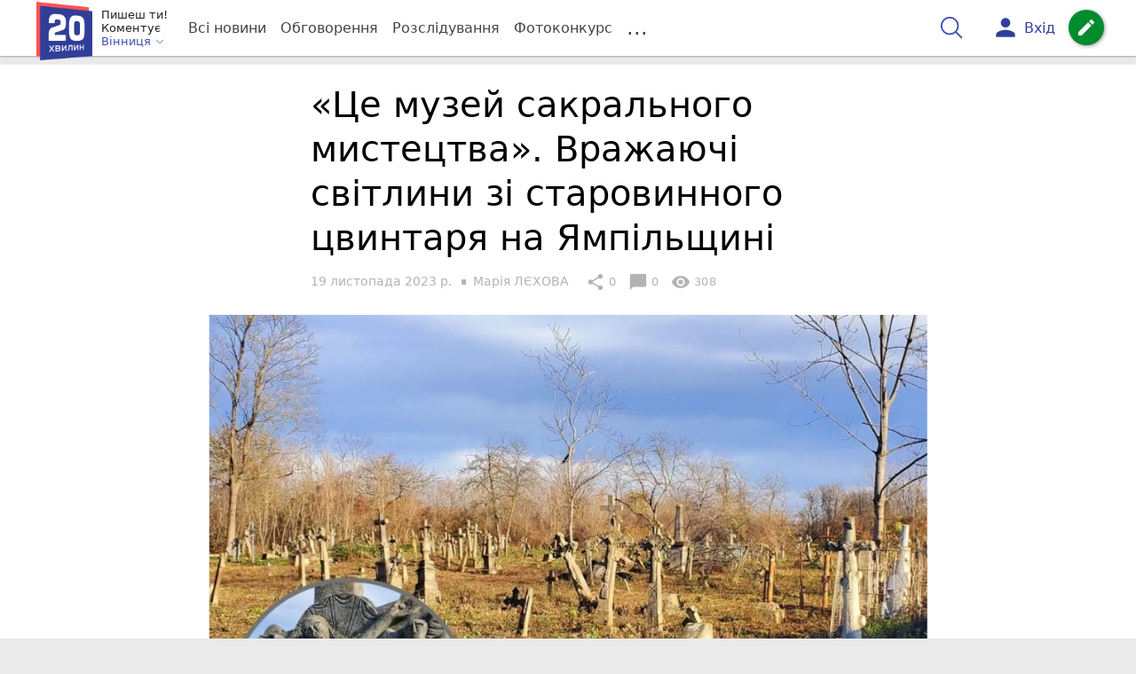

--- FILE ---
content_type: text/html; charset=UTF-8
request_url: https://vn.20minut.ua/Podii/tse-muzey-sakralnogo-mistetstva-vrazhayuchi-svitlini-zi-starovinnogo-t-11901990.html
body_size: 32624
content:
<!DOCTYPE html>
<html lang="uk">
<head>
    <meta charset=utf-8>
    <meta http-equiv=X-UA-Compatible content="IE=edge">
    <meta name=viewport content="width=device-width, initial-scale=1">
    <base href="//vn.20minut.ua/">

            <meta property="fb:pages" content="177407755615650" />
    
    
    
                            
            
    
                
            
    
<title>Вражаючі світлини зі старовинного цвинтаря на Ямпільщині - 20 хвилин Вінниця</title>
<meta name="keywords" content="історія Вінниці, Фото дня, Ямпіль" >
<meta name="description" content="[19:11:2023] «Це музей сакрального мистецтва». Вражаючі світлини зі старовинного цвинтаря на Ямпільщині  ✔Новини від 20 хвилин ✔ Тільки свіжі новини - слідкуйте разом з нами ✔ Коментарі ✔ Фото" >
<meta name="robots" content="max-image-preview:large">

    <meta property="og:title" content="Вражаючі світлини зі старовинного цвинтаря на Ямпільщині - 20 хвилин" id="graf_title"/>
    <meta property="og:description" content="У селі Дзигівка, що на Ямпільщині, є старовинний цвинтар. Тамтешні давні кам&#039;яні хрести сучасники називають справжнім витвором народного мистецтва." id="graf_description"/>
    <meta property="og:image" content="https://vn.20minut.ua/img/cache/reference/news_fb_og/0033/52/3251113-tse-muzey-sakralnogo-mistetstva-vrazhayuchi-svitlini-zi-starovinnogo-tsvintarya-na-yampilschini.jpeg" id="graf_image"/>


    <link rel="canonical" href="https://vn.20minut.ua/Podii/tse-muzey-sakralnogo-mistetstva-vrazhayuchi-svitlini-zi-starovinnogo-t-11901990.html"/>

    <meta property="og:url" content="https://vn.20minut.ua/Podii/tse-muzey-sakralnogo-mistetstva-vrazhayuchi-svitlini-zi-starovinnogo-t-11901990.html" />
    <meta property="og:type" content="article" />
    <meta property="og:image:alt" content="«Це музей сакрального мистецтва». Вражаючі світлини зі старовинного цвинтаря на Ямпільщині" />

    
            <meta property="article:author" content="https://www.facebook.com/meryem.lekhova?fref=ts" />
    
            <meta property="article:publisher" content="https://www.facebook.com/20minut.ua" />
    
            <meta property="fb:app_id" content="1519601504753526" />
    
    <link rel="preload" as="image" href="https://vn.20minut.ua/img/cache/news_rtp_large/news/0033/52/3251112-tse-muzey-sakralnogo-mistetstva-vrazhayuchi-svitlini-zi-starovinnogo-tsvintarya-na-yampilschini.jpeg?hash=2023-11-19-16-12-29">
    <link rel="preload" as="image" href="https://vn.20minut.ua/img/cache/news_rtp_small/news/0033/52/3251112-tse-muzey-sakralnogo-mistetstva-vrazhayuchi-svitlini-zi-starovinnogo-tsvintarya-na-yampilschini.jpeg?hash=2023-11-19-16-12-29">



                <script>
            function loadScript(src, attr, attrValue) {
                const script = document.createElement('script');
                script.src = src;
                script.setAttribute(attr, attrValue);
                document.head.appendChild(script);
            }

            setTimeout(function() {
                loadScript("https://static.service-cmp.com/cmp/stub.js", "data-hash", 219485612);
            }, 10000);
        </script>
    

                            <script id="gravitec_script" src="https://cdn.gravitec.net/storage/926cd47363f39357b9246843ed69ffac/client.js" async></script>
            
    
            <script> !(function () { window.googletag = window.googletag || {}; window.vmpbjs = window.vmpbjs || {}; window.vpb = window.vpb || {}; vpb.cmd = vpb.cmd || []; vpb.st=Date.now();  vpb.fastLoad = true; googletag.cmd = googletag.cmd || []; vmpbjs.cmd = vmpbjs.cmd || []; var cmds = []; try{ cmds = googletag.cmd.slice(0); googletag.cmd.length = 0; }catch(e){} var ready = false; function exec(cb) { return cb.call(googletag); } var overriden = false; googletag.cmd.push(function () { overriden = true; googletag.cmd.unshift = function (cb) { if (ready) { return exec(cb); } cmds.unshift(cb); if (cb._startgpt) { ready = true; for (var k = 0; k < cmds.length; k++) { exec(cmds[k]); } } }; googletag.cmd.push = function (cb) { if (ready) { return exec(cb); } cmds.push(cb); }; }); if(!overriden){ googletag.cmd.push = function (cb) { cmds.push(cb); }; googletag.cmd.unshift = function (cb) { cmds.unshift(cb); if (cb._startgpt) { ready = true; if (googletag.apiReady) { cmds.forEach(function (cb) { googletag.cmd.push(cb); }); } else { googletag.cmd = cmds; } } }; } var dayMs = 36e5, cb = parseInt(Date.now() / dayMs), vpbSrc = '//player.bidmatic.io/prebidlink/' + cb + '/wrapper_hb_306660_17262.js', pbSrc = vpbSrc.replace('wrapper_hb', 'hb'), gptSrc = '//securepubads.g.doubleclick.net/tag/js/gpt.js', c = document.head || document.body || document.documentElement; function loadScript(src, cb) { var s = document.createElement('script'); s.src = src; s.defer=false; c.appendChild(s); s.onload = cb; s.onerror = function(){ var fn = function(){}; fn._startgpt = true; googletag.cmd.unshift(fn); }; return s; } loadScript(pbSrc); loadScript(gptSrc); loadScript(vpbSrc); })()
        </script>
    
<script>
    var gptadslots = [];
    var googletag = googletag || {cmd:[]};
</script>

    <script src="/bundles/twentyminutuamain/js/TwentyMinutUa/DocCookies.js?586fd039"></script>

    
    
    <script>
    if(typeof(isReturningUser) == 'undefined') {
        var isReturningUser = false;
    }
    if(docCookies.hasItem('returning_user')) {
        isReturningUser = true;
    }

    googletag.cmd.push(function() {
        var mapping5 = googletag.sizeMapping()
            .addSize([992, 0], [[336, 280],[300, 400],[300, 400],[300, 250]])
            .addSize([320, 0], [[320, 50], [300, 400],[300, 250], [300, 50],[300, 100],[320, 100],[320, 180]])
            .addSize([0,0], [300, 250])
            .build();
                gptadslots.push(googletag.defineSlot('/45035109/vn.20minut.ua/top_rectangle', [300, 250], 'div-gpt-ad-vn.20minut.ua/top_rectangle')
            .defineSizeMapping(mapping5)
            .addService(googletag.pubads()));
                googletag.pubads().enableSingleRequest();
        googletag.pubads().setTargeting("ads", "show");

        if(isReturningUser) {
            googletag.pubads().setTargeting("user_type", "returning_user");
        } else {
            googletag.pubads().setTargeting("user_type", "new_user");
        }

        googletag.pubads().collapseEmptyDivs();
        googletag.enableServices();
    });
</script>
    <script type="text/plain" id="vpb-catfish-template">
<div class="vpb-catfish-container d-print-none" style="position:fixed;bottom:0px;right:0;left:0px;z-index:9998;background:rgba(255, 255, 255, 0.5)">
    <div class="vpb-ad" style="display: block;position: relative;margin:0px auto;">
        <span class="vpb-close-button" id="vpb-close-button"
              style="display: none;position: absolute;top:-15px;left:-2px;z-index:9999;cursor: pointer;">
            <img loading="lazy" src="[data-uri]"/>
        </span>
    </div>
</div>
</script>
    <script>
        function catfish(div) {
            var gt = window.googletag || {};
            gt.cmd = gt.cmd || [];
            gt.cmd.push(function () {
                var adContainer = document.getElementById(div);
                if(adContainer.getAttribute('data-cat')==='1') return;
                adContainer.setAttribute('data-cat',1);
                var template = document.getElementById('vpb-catfish-template').innerHTML
                adContainer.innerHTML = template;
                var catId =  'vpb-ad-wrapped-generated-' + (Math.random() + Date.now());
                adContainer.id =catId;
                var innerWrapper = adContainer.getElementsByClassName('vpb-ad')[0];
                var closeBtn = adContainer.getElementsByClassName('vpb-close-button')[0];
                var newAdDiv = document.createElement('div');
                newAdDiv.id = div;
                newAdDiv.setAttribute('data-hb-catfish',catId);
                innerWrapper.appendChild(newAdDiv);
                googletag.pubads().addEventListener('slotRenderEnded', function (event) {
                    var slot = event.slot;
                    var slotId = slot.getSlotElementId();
                    if (slotId != div) return;
                    if (event.isEmpty) {
                        closeBtn.style.display = 'none';
                        adContainer.style.display = 'none';
                        return;
                    }
                    adContainer.style.display = 'block';
                    innerWrapper.style.width = event.size[0] + 'px';
                    innerWrapper.style.height = event.size[1] + 'px';
                    closeBtn.style.display = 'inline-block';
                    closeBtn.addEventListener('click', function () {
                        adContainer.parentElement.removeChild(adContainer);
                    });
                });

                                gt.display(div);
            });
        }
    </script>
    <script type="text/javascript">
        var ua = navigator.userAgent.toLowerCase();

        if(typeof(isReturningUser) == 'undefined') {
            var isReturningUser = false;
        }
        if(docCookies.hasItem('returning_user')) {
            isReturningUser = true;
        }

        if(ua.indexOf('mobile')==-1 && ua.indexOf('iphone')==-1 && ua.indexOf('ipad')==-1  && ua.indexOf('android')==-1) { //desktop
            var gptadslots = [];
            var googletag = googletag || {cmd:[]};
            window.googletag = window.googletag || {cmd: []};
            googletag.cmd.push(function() {
                var mapping1 = googletag.sizeMapping()
                    .addSize([1440,0], [[1366,90],[1280,90],[970,90],[1440,180],[980,120],[1350,180],[1180,120]])
                    .addSize([1366,0], [[1366,90],[1280,90],[970,90],[980,120],[1350,180],[1180,120]])
                    .addSize([1280,0], [[1280,90],[970,90],[980,120],[728,90],[1180,120]])
                    .addSize([1000,0], [[970,90],[980,120],[728,90]])
                    .addSize([800,0], [728,90])
                    .addSize([0,0], [970, 90])
                    .build();
                                gptadslots.push(googletag.defineSlot('/45035109/vn.20minut.ua/catfish', [970,90], 'div-gpt-ad-vn.20minut.ua/catfish')
                    .defineSizeMapping(mapping1)
                    .addService(googletag.pubads()));
                                googletag.pubads().enableSingleRequest();

                                googletag.pubads().setTargeting("ads", "show");
                
                if(isReturningUser) {
                    googletag.pubads().setTargeting("user_type", "returning_user");
                } else {
                    googletag.pubads().setTargeting("user_type", "new_user");
                }

                googletag.pubads().collapseEmptyDivs();
                googletag.enableServices();
            });
        } else { //mobile
            var gptadslots = [];
            var googletag = googletag || {cmd:[]};
            window.googletag = window.googletag || {cmd: []};
            googletag.cmd.push(function() {
                var mapping2 = googletag.sizeMapping()
                    .addSize([320,0], [[300,165],[320,100],[300,100],[320,50],[300,50]])
                    .addSize([300,0], [[300,100],[300,50]])
                    .addSize([0,0], [320, 100])
                    .build();
                                gptadslots.push(googletag.defineSlot('/45035109/vn.20minut.ua/catfish', [320,100], 'div-gpt-ad-vn.20minut.ua/catfish')
                    .defineSizeMapping(mapping2)
                    .addService(googletag.pubads()));
                                googletag.pubads().enableSingleRequest();
                                googletag.pubads().setTargeting("ads", "show");
                
                if(isReturningUser) {
                    googletag.pubads().setTargeting("user_type", "returning_user");
                } else {
                    googletag.pubads().setTargeting("user_type", "new_user");
                }


                googletag.pubads().collapseEmptyDivs();
                googletag.enableServices();
            });
        }
    </script>


    
<script type="text/javascript">
    window.TwentyMinutUa = {};
    window.TwentyMinutUa.data = {};
    window.TwentyMinutUa.data.offline = {
        'resources': []
    };
    window.TwentyMinutUa.routes = {
        'pulls.pulls_at_main': 'https://vn.20minut.ua/pulls/pulls_at_main',
        'comment.share': '/comment/share',
        'comment.form': '/comment/form',
        'layout.header': '/layout/header?routeName=news.page',
        'layout.modal_menu': '/layout/modal_menu?routeName=news.page',
        'comment.user_info': '/comment/user_info',
        'subscriptions.subscribe': '/subscriptions/subscribe',
        'comment.attache': '/comment/attache',
        'ajax.search.list': '/ajax_search',
        'pdf.download': '/pdf/download',
        'get.news.views': '/news/get_views/__news_id__',
        'news_ajax.donate.collected': '/news_ajax/donate/collected'
    };
    window.TwentyMinutUa.data.SubscriberLife = {
        'wait_time_modifier': 1
    };
    window.TwentyMinutUa.data.is_mobile = 0;
    window.TwentyMinutUa.data.banners = {
        'ZONE_HEAD_1200x3000': [341],
        'ZONE_MOB_300x250_1': [355],
        'ZONE_ARTICLE_300x250': [322]
    };
</script>
    
<script type="text/javascript">
    (function(){
        var style_assets = '';
                style_assets = '/css/6b5d4bd.css?586fd039';
        


        var js_assets = '';
                js_assets = '/js/cbd557c.js?586fd039';
        

        style_assets = style_assets.split("?")[0];
        js_assets = js_assets.split("?")[0];

        window.TwentyMinutUa.data.offline_assets = [
            style_assets,
            js_assets
        ];
    })();
</script>


            
<script type='text/javascript' src="/js/ed8d0db.js?586fd039"></script>

    

            
    <link rel="preload" href="/css/6b5d4bd.css?586fd039"
          as="style">
    <link href="/css/6b5d4bd.css?586fd039" rel="stylesheet" type="text/css">


<!--[if lt IE 9]>
<script src="/bundles/twentyminutuamain/js/html5shiv.min.js?586fd039"></script>
<script src="/bundles/twentyminutuamain/js/respond.min.js?586fd039"></script>
<![endif]-->

<link rel="apple-touch-icon" sizes="180x180" href="/favicons/20minut/apple-touch-icon.png">
<link rel="icon" type="image/png" sizes="32x32" href="/favicons/20minut/favicon-32x32.png">
<link rel="icon" type="image/png" sizes="16x16" href="/favicons/20minut/favicon-16x16.png">
<link rel="manifest" href="/favicons/20minut/site.webmanifest">
<link rel="mask-icon" href="/favicons/20minut/safari-pinned-tab.svg" color="#5bbad5">
<link rel="shortcut icon" href="/favicons/20minut/favicon.ico">
<meta name="apple-mobile-web-app-title" content="20minut">
<meta name="application-name" content="20minut">
<meta name="msapplication-TileColor" content="#da532c">
<meta name="theme-color" content="#ffffff">    

    
    <script>
        window.dataLayer = window.dataLayer = [];
        window.dataLayer.push({ 'author': 'Марія ЛЄХОВА', });
        window.dataLayer.push({ 'publish_date': '19/11/2023', });
    </script>

<script type="text/javascript">
        if (typeof ga !== 'function') {
        window.ga = function (set, name, value, value2){
            if(name == 'event'){
                window.dataLayer.push({value: value2});
                return;
            }

            window.dataLayer.push({name: value});
        }
    }
</script>













                <!-- Google Tag Manager -->
<script>(function(w,d,s,l,i){w[l]=w[l]||[];w[l].push({'gtm.start':
new Date().getTime(),event:'gtm.js'});var f=d.getElementsByTagName(s)[0],
j=d.createElement(s),dl=l!='dataLayer'?'&l='+l:'';j.async=true;j.src=
'https://www.googletagmanager.com/gtm.js?id='+i+dl;f.parentNode.insertBefore(j,f);
})(window,document,'script','dataLayer','GTM-PVVC8HQ');</script>
<!-- End Google Tag Manager -->

    


        

    <script src="https://accounts.google.com/gsi/client" async defer></script>

    
    

            </head>

<body class="template  ">


    <div id="g_id_onload"
         data-client_id="218226485810-uqk03eati6qp5glmb6e91f2u24152enh.apps.googleusercontent.com"
         data-callback="handleCredentialResponse"
         data-moment_callback="logMomentNotification">
    </div>
    <script>
        function handleCredentialResponse(response) {
            window.dataLayer.push({'authorization': 'form_click_google_one_tap'});
            var path = "/site_login/login/google_sign_in";
            $.ajax({
                url: path,
                xhrFields: { withCredentials: true },
                dataType: 'json',
                data: response
            }).done(function(data) {
                if(data.is_logined) {
                    window.dataLayer.push({'authorization': 'form_finish_google_one_tap'});
                    location.href = location.href;
                }
            });
        }

        function logMomentNotification(notification) {
            if (notification.isDisplayed()) {
                window.dataLayer.push({'authorization': 'form_view_google_one_tap'});
            }
        }
    </script>




    <!-- Google Tag Manager (noscript) -->
<noscript><iframe src="https://www.googletagmanager.com/ns.html?id=GTM-PVVC8HQ"
height="0" width="0" style="display:none;visibility:hidden"></iframe></noscript>
<!-- End Google Tag Manager (noscript) -->




<div id="wrapper">

            

<nav class="navbar navbar-main">
    <div class="container">
        
<div class="navbar-header">
    <div role="button" class="navbar-toggle collapsed" data-toggle="modal" data-target=".modal-menu">
        <span class="icon-bar"></span>
        <span class="icon-bar"></span>
        <span class="icon-bar"></span>
            </div>
    <a class="navbar-brand "

                      href="/"
           >
        <img src="/img/Logo_new.png" alt="RIA" decoding="sync" fetchpriority="high">
    </a>
    <div class="dropdown pull-left">
        <div class="dropdown-town">
            <p>Пишеш ти!</p>
        <p>Коментує</p>
        <div class="dropdown-toggle" data-toggle="dropdown" role="button" aria-haspopup="true"
         aria-expanded="false">Вінниця <svg height="12" width="12" xmlns="http://www.w3.org/2000/svg" fill="none" viewBox="0 0 24 24" stroke-width="1.5" stroke="currentColor" class="fa">
                                <path stroke-linecap="round" stroke-linejoin="round" d="m19.5 8.25-7.5 7.5-7.5-7.5" />
                            </svg>
    </div>

    <ul class="dropdown-menu">

                                    <li class="dropdown-submenu">
                    <a data-icon="keyboard_arrow_right" class="dropdown-submenu--a">Вінниця</a>
                    <ul class="dropdown-menu" style="display: block;">
                                                                                    <li><a href="/Zhmerynka" data-icon="keyboard_arrow_right">Жмеринка</a></li>
                                                                                                                <li><a href="/Lityn" data-icon="keyboard_arrow_right">Літин</a></li>
                                                                                                                <li><a href="/Nemyriv" data-icon="keyboard_arrow_right">Немирів</a></li>
                                                                                                                <li><a href="/Tyvriv" data-icon="keyboard_arrow_right">Тиврів</a></li>
                                                                                                                <li><a href="/Khmilnyk" data-icon="keyboard_arrow_right">Хмільник</a></li>
                                                                                                                <li><a href="/Kalynivka" data-icon="keyboard_arrow_right">Калинівка</a></li>
                                                                                                                <li><a href="/Ladyzhyn" data-icon="keyboard_arrow_right">Ладижин</a></li>
                                                                        </ul>
                </li>
                    
                                    <li><a href="//zt.20minut.ua/">Житомир</a></li>
                                                <li><a href="//te.20minut.ua/">Тернопіль</a></li>
                                                <li><a href="//vsim.ua/">Хмельницький</a></li>
                                                <li><a href="//koziatyn.info/">Козятин</a></li>
                                        
    </ul>
</div>
    </div>
</div>

<ul class="nav navbar-nav navbar-right user_block">
    <li class="search" id="search-header">
        <div id="sb-search" class="sb-search">
            <form action="/search" class="js_ajax_search_container">
                <input class="sb-search-input" placeholder="Пошук..."
                       type="search" value="" name="query" id="search" autocomplete="off">
                <input class="sb-search-submit" type="submit" value="">
                <span class="sb-icon-search">
                    <svg xmlns="http://www.w3.org/2000/svg" fill="none" height="30" width="30" viewBox="0 0 24 24" stroke-width="1.5" stroke="currentColor">
                        <path stroke-linecap="round" stroke-linejoin="round" d="m21 21-5.197-5.197m0 0A7.5 7.5 0 1 0 5.196 5.196a7.5 7.5 0 0 0 10.607 10.607Z" />
                    </svg>
                </span>

                <div class="row news news-list">
                    <div class="col-md-12 col-sm-12 js_ajax_auto_complete">
                    </div>
                </div>
            </form>
        </div>
    </li>

            <li class="user hidden-xs">
            <a href="#" class="showLoginPopup">
                <i class="material-icons">person</i>
                        <span class="hidden-xs hidden-sm">
                            Вхід                        </span>
            </a>
        </li>
    
    <li class="btn-add">
        <a href="/pre_add_my_news" class="btn btn-success" data-toggle="tooltip" data-placement="bottom" title="Написати новину">
            <i class="material-icons">create</i>
        </a>
    </li>
</ul>

        <!-- Collect the nav links, forms, and other content for toggling -->
        <div class="collapse navbar-collapse nav-scroller" id="menu">

            
<ul class="nav navbar-nav">
    <li class="visible-xs">
        <a class="navbar-brand "  href="/" >
            <img width="53" height="56" src="/img/Logo_new.png" alt="RIA" decoding="sync" fetchpriority="high">
        </a>
        <div class="dropdown">
            <div class="dropdown-town">
                                    <p>Пишеш ти! Коментує</p>
                                <div role="button" class="dropdown-toggle js_mobile_city_menu">
                    Вінниця <svg height="12" width="12" xmlns="http://www.w3.org/2000/svg" fill="none" viewBox="0 0 24 24" stroke-width="1.5" stroke="currentColor" class="fa">
                                <path stroke-linecap="round" stroke-linejoin="round" d="m19.5 8.25-7.5 7.5-7.5-7.5" />
                            </svg>
                </div>
            </div>
        </div>
    </li>


    <li class="">
        <a  href="/allnews" >
            Всі новини
        </a>
    </li>

    <li class="">
        <a  href="/mostcomment" >
            Обговорення
        </a>
    </li>

            <li class="">

                            <a href="/analitika-i-publicistika">
                    Розслідування
                </a>
            
        </li>
    
                
        <li class="">
                    <a href="/completed_competitions">Фотоконкурс</a>
            </li>

    <li class="dropdown dropdown-category">
        <a href="#" class="dropdown-toggle" data-toggle="dropdown" role="button">...</a>
        <div class="dropdown-menu">
            <div class="container">
                <div class="row">
                    <div class="col-lg-9 col-lg-offset-2">
                        <ul class="list-inline">
                            <li>
                                <a href="/Podii">
                                    Події
                                </a>
                            </li>
                            <li>
                                <a href="/Groshi">
                                    Гроші
                                </a>
                            </li>
                            <li>
                                <a href="/DTP">
                                    Дороги і транспорт
                                </a>
                            </li>
                            <li>
                                <a href="/Osvita">
                                    Освіта
                                </a>
                            </li>

                                                            <li>
                                    <a href="/IT-novyny">
                                        Iт-новини
                                    </a>
                                </li>
                            
                            <li>
                                <a href="/Kryminal">
                                    Кримінал
                                </a>
                            </li>
                            <li>
                                <a href="/Polityka">
                                    Політика
                                </a>
                            </li>
                            <li>
                                <a href="/Pres-sluzhby">
                                    Пресслужби
                                </a>
                            </li>
                            <li>
                                <a href="/Foto-dnya">
                                    Фото дня
                                </a>
                            </li>
                            <li>
                                <a href="/infographics">
                                    Інфографіка
                                </a>
                            </li>

                                                    </ul>
                        <ul class="list-inline">
                            <li>
                                <a href="/Sport">
                                    Спорт
                                </a>
                            </li>
                            <li>
                                <a href="/Zdorovya">
                                    Здоров’я
                                </a>
                            </li>
                            <li>
                                <a href="/Podorozhi">
                                    Подорожі
                                </a>
                            </li>
                            <li>
                                <a href="/Kult-podii">
                                    Культурний відпочинок
                                </a>
                            </li>
                            <li>
                                <a href="/Vin-i-Vona">
                                    Він і вона
                                </a>
                            </li>
                            <li>
                                <a href="/Nashe-mynule">
                                    Наше минуле
                                </a>
                            </li>
                            <li>
                                <a href="/novini-kompanij">
                                    Новини компаній
                                </a>
                            </li>
                            <li>
                                <a href="/Reviews">
                                    Огляди
                                </a>
                            </li>
                            <li>
                                <a href="/Pogoda">
                                    Погода
                                </a>
                            </li>

                            
                            
                        </ul>
                        <ul class="list-inline">
                            <li>
                                <a href="/Vid-Chytachiv">
                                    Від читачів
                                </a>
                            </li>
                            <li>
                                <a href="/blogs">
                                    Блоги
                                </a>
                            </li>
                        </ul>
                    </div>
                </div>
            </div>
        </div>
    </li>
</ul>




        </div><!-- /.navbar-collapse -->
    </div><!-- /.container -->
</nav>
    
        
            
                    <div class="container-fluid">
                            </div>
            


    
    <noscript>
        <img loading="lazy" src="/news/views/11901990?csrfToken=69811" width="1" height="1" style="visibility: hidden;" alt="img"/>
    </noscript>

    <script type="text/javascript">
        var oImg=document.createElement("img");
        oImg.setAttribute('src', "\/news\/views\/11901990?csrfToken=69811");
    </script>



    <div id="news_page_layout" data-news="11901990"
         data-image="https://vn.20minut.ua/img/cache/news_new_m/news/0033/52/3251112-tse-muzey-sakralnogo-mistetstva-vrazhayuchi-svitlini-zi-starovinnogo-tsvintarya-na-yampilschini.jpeg?hash=2023-11-19-16-12-29"
         data-emotion=""></div>

    <div id="news__page"></div>


    
<script class="schema_org" type="application/ld+json">
    {"@context":"https:\/\/schema.org\/","@type":"NewsArticle","mainEntityOfPage":{"@type":"WebPage","@id":"https:\/\/vn.20minut.ua\/Podii\/tse-muzey-sakralnogo-mistetstva-vrazhayuchi-svitlini-zi-starovinnogo-t-11901990.html"},"headline":"\u00ab\u0426\u0435 \u043c\u0443\u0437\u0435\u0439 \u0441\u0430\u043a\u0440\u0430\u043b\u044c\u043d\u043e\u0433\u043e \u043c\u0438\u0441\u0442\u0435\u0446\u0442\u0432\u0430\u00bb. \u0412\u0440\u0430\u0436\u0430\u044e\u0447\u0456 \u0441\u0432\u0456\u0442\u043b\u0438\u043d\u0438 \u0437\u0456 \u0441\u0442\u0430\u0440\u043e\u0432\u0438\u043d\u043d\u043e\u0433\u043e \u0446\u0432\u0438\u043d\u0442\u0430\u0440\u044f \u043d\u0430 \u042f\u043c\u043f\u0456\u043b\u044c\u0449\u0438\u043d\u0456","description":"[19:11:2023] \u00ab\u0426\u0435 \u043c\u0443\u0437\u0435\u0439 \u0441\u0430\u043a\u0440\u0430\u043b\u044c\u043d\u043e\u0433\u043e \u043c\u0438\u0441\u0442\u0435\u0446\u0442\u0432\u0430\u00bb. \u0412\u0440\u0430\u0436\u0430\u044e\u0447\u0456 \u0441\u0432\u0456\u0442\u043b\u0438\u043d\u0438 \u0437\u0456 \u0441\u0442\u0430\u0440\u043e\u0432\u0438\u043d\u043d\u043e\u0433\u043e \u0446\u0432\u0438\u043d\u0442\u0430\u0440\u044f \u043d\u0430 \u042f\u043c\u043f\u0456\u043b\u044c\u0449\u0438\u043d\u0456","keywords":"\u0456\u0441\u0442\u043e\u0440\u0456\u044f \u0412\u0456\u043d\u043d\u0438\u0446\u0456, \u0424\u043e\u0442\u043e \u0434\u043d\u044f, \u042f\u043c\u043f\u0456\u043b\u044c","articleBody":"\u0421\u0432\u0456\u0442\u043b\u0438\u043d\u0438 \u043e\u043f\u0443\u0431\u043b\u0456\u043a\u0443\u0432\u0430\u043b\u0438 \u043d\u0430 \u0441\u0442\u043e\u0440\u0456\u043d\u0446\u0456 \u00ab\u0423\u043a\u0440\u0430\u0457\u043d\u0430 \u0406\u043d\u043a\u043e\u0433\u043d\u0456\u0442\u0430\u00bb.\r\n\r\n\u2014 \u0412\u0440\u0430\u0436\u0430\u044e\u0447\u0456 \u0434\u0435\u0442\u0430\u043b\u0456 \u0446\u0432\u0438\u043d\u0442\u0430\u0440\u044f \u0443 \u0414\u0437\u0438\u0433\u0406\u0432\u0446\u0456. \u041d\u0435\u0439\u043c\u043e\u0432\u0456\u0440\u043d\u0438\u0439 \u0440\u0456\u0432\u0435\u043d\u044c \u043c\u0430\u0439\u0441\u0442\u0435\u0440\u043d\u043e\u0441\u0442\u0456 \u0443\u043a\u0440\u0430\u0457\u043d\u0441\u044c\u043a\u0438\u0445 \u0440\u0456\u0437\u044c\u0431\u044f\u0440\u0456\u0432.\u0406 \u0432\u0441\u0435 \u0446\u0435 \u043c\u0438 \u0431\u0430\u0447\u0438\u043c\u043e \u0437\u043d\u043e\u0432\u0443 \u0437\u0430\u0432\u0434\u044f\u043a\u0438 \u0442\u043e\u043b\u043e\u0446\u0456. \u0420\u043e\u0437\u0447\u0438\u0441\u0442\u043a\u0430 \u043e\u0434\u043d\u043e\u0433\u043e \u0456\u0437 \u043d\u0430\u0439\u0431\u0456\u043b\u044c\u0448 \u0446\u0456\u043a\u0430\u0432\u0438\u0445 \u0446\u0432\u0438\u043d\u0442\u0430\u0440\u0456\u0432 \u0423\u043a\u0440\u0430\u0457\u043d\u0438. \u0426\u0435 \u043c\u0443\u0437\u0435\u0439 \u0441\u0430\u043a\u0440\u0430\u043b\u044c\u043d\u043e\u0433\u043e \u043c\u0438\u0441\u0442\u0435\u0446\u0442\u0432\u0430, \u2014 \u043f\u0438\u0448\u0443\u0442\u044c \u0443 \u0434\u043e\u043f\u0438\u0441\u0456.\r\n\r\n\u0422\u0430\u043a\u043e\u0436 \u0443 \u043f\u043e\u0432\u0456\u0434\u043e\u043c\u043b\u0435\u043d\u043d\u0456 \u0432\u0456\u0434\u0437\u043d\u0430\u0447\u0438\u043b\u0438, \u0449\u043e \u0446\u0432\u0438\u043d\u0442\u0430\u0440 \u043f\u0440\u0438\u0431\u0440\u0430\u043b\u0438 \u043c\u0456\u0441\u0446\u0435\u0432\u0456 \u043c\u0435\u0448\u043a\u0430\u043d\u0446\u0456. \u0407\u0445 \u0431\u0443\u043b\u043e \u0434\u0443\u0436\u0435 \u0431\u0430\u0433\u0430\u0442\u043e, \u043f\u043e\u043d\u0430\u0434 \u043f\u0456\u0432\u0441\u043e\u0442\u043d\u0456.\r\n\r\n\n\n\n    \n                                \n                \n                    \ue56b\n                    \n                                    \n            \n                                \n                \n                    \ue56b\n                    \n                                    \n            \n                                \n                \n                    \ue56b\n                    \n                                    \n            \n            \n\n\n\n       \n    \n        \n            \n                                                                                \n                \n                    \n                        \n                    \n                    0\n                \n\n                \n                        \n                    \n                    0\n                \n\n                \n                    \n                \n\n                \n                    \n                \n            \n        \n    \n    \n       \n    \n        \n            \n                                                                                \n                \n                    \n                        \n                    \n                    0\n                \n\n                \n                        \n                    \n                    0\n                \n\n                \n                    \n                \n\n                \n                    \n                \n            \n        \n    \n    \n       \n    \n        \n            \n                                                                                \n                \n                    \n                        \n                    \n                    0\n                \n\n                \n                        \n                    \n                    0\n                \n\n                \n                    \n                \n\n                \n                    \n                \n            \n        \n    \n    \n\r\n\r\n\u041f\u043e\u0434\u0438\u0432\u0456\u0442\u044c\u0441\u044f, \u044f\u043a \u0432\u0438\u0433\u043b\u044f\u0434\u0430\u0454 \u0446\u0435 \u0441\u0442\u0430\u0440\u043e\u0432\u0438\u043d\u043d\u0435 \u043a\u043b\u0430\u0434\u043e\u0432\u0438\u0449\u0435:\r\n\r\n\n\n\n    \n                                \n                \n                    \ue56b\n                    \n                                    \n            \n                                \n                \n                    \ue56b\n                    \n                                    \n            \n                                \n                \n                    \ue56b\n                    \n                                    \n            \n                                \n                \n                    \ue56b\n                    \n                                    \n            \n                                \n                \n                    \ue56b\n                    \n                                    \n            \n                                \n                \n                    \ue56b\n                    \n                                    \n            \n                                \n                \n                    \ue56b\n                    \n                                    \n            \n                                \n                \n                    \ue56b\n                    \n                                    \n            \n                                \n                \n                    \ue56b\n                    \n                                    \n            \n                                \n                \n                    \ue56b\n                    \n                                    \n            \n                                \n                \n                    \ue56b\n                    \n                                    \n            \n            \n\n\n\n       \n    \n        \n            \n                                                                                \n                \n                    \n                        \n                    \n                    0\n                \n\n                \n                        \n                    \n                    0\n                \n\n                \n                    \n                \n\n                \n                    \n                \n            \n        \n    \n    \n       \n    \n        \n            \n                                                                                \n                \n                    \n                        \n                    \n                    0\n                \n\n                \n                        \n                    \n                    0\n                \n\n                \n                    \n                \n\n                \n                    \n                \n            \n        \n    \n    \n       \n    \n        \n            \n                                                                                \n                \n                    \n                        \n                    \n                    0\n                \n\n                \n                        \n                    \n                    0\n                \n\n                \n                    \n                \n\n                \n                    \n                \n            \n        \n    \n    \n       \n    \n        \n            \n                                                                                \n                \n                    \n                        \n                    \n                    0\n                \n\n                \n                        \n                    \n                    0\n                \n\n                \n                    \n                \n\n                \n                    \n                \n            \n        \n    \n    \n       \n    \n        \n            \n                                                                                \n                \n                    \n                        \n                    \n                    0\n                \n\n                \n                        \n                    \n                    0\n                \n\n                \n                    \n                \n\n                \n                    \n                \n            \n        \n    \n    \n       \n    \n        \n            \n                                                                                \n                \n                    \n                        \n                    \n                    0\n                \n\n                \n                        \n                    \n                    0\n                \n\n                \n                    \n                \n\n                \n                    \n                \n            \n        \n    \n    \n       \n    \n        \n            \n                                                                                \n                \n                    \n                        \n                    \n                    0\n                \n\n                \n                        \n                    \n                    0\n                \n\n                \n                    \n                \n\n                \n                    \n                \n            \n        \n    \n    \n       \n    \n        \n            \n                                                                                \n                \n                    \n                        \n                    \n                    0\n                \n\n                \n                        \n                    \n                    0\n                \n\n                \n                    \n                \n\n                \n                    \n                \n            \n        \n    \n    \n       \n    \n        \n            \n                                                                                \n                \n                    \n                        \n                    \n                    0\n                \n\n                \n                        \n                    \n                    0\n                \n\n                \n                    \n                \n\n                \n                    \n                \n            \n        \n    \n    \n       \n    \n        \n            \n                                                                                \n                \n                    \n                        \n                    \n                    0\n                \n\n                \n                        \n                    \n                    0\n                \n\n                \n                    \n                \n\n                \n                    \n                \n            \n        \n    \n    \n       \n    \n        \n            \n                                                                                \n                \n                    \n                        \n                    \n                    0\n                \n\n                \n                        \n                    \n                    0\n                \n\n                \n                    \n                \n\n                \n                    \n                \n            \n        \n    \n    \n\r\n\r\n\u0412\u0456\u0434\u0437\u043d\u0430\u0447\u0438\u043c\u043e, \u0449\u043e \u0441\u0442\u0430\u0440\u0435 \u043a\u043b\u0430\u0434\u043e\u0432\u0438\u0449\u0435 \u0437 \u043a\u0430\u043c\u044f\u043d\u0438\u043c\u0438 \u0445\u0440\u0435\u0441\u0442\u0430\u043c\u0438 \u043f\u0435\u0440\u0435\u0442\u0432\u043e\u0440\u0438\u0442\u0438 \u043d\u0430 \u0442\u0443\u0440\u0438\u0441\u0442\u0438\u0447\u043d\u0438\u0439 \u043e\u0431'\u0454\u043a\u0442. \u0422\u043e\u043b\u043e\u043a\u0443 \u0442\u0430\u043c \u043f\u0440\u043e\u0432\u043e\u0434\u0438\u043b\u0438 \u0443\u0436\u0435 \u043d\u0435 \u043e\u0434\u043d\u043e\u0440\u0430\u0437\u043e\u0432\u043e.\r\n\r\n\r\n\t\u00ab\u041c\u0435\u0440\u0442\u0432\u0456 \u043d\u0435 \u0432\u0441\u0442\u0430\u043d\u0443\u0442\u044c \u043f\u0440\u0438\u0431\u0438\u0440\u0430\u0442\u0438 \u0446\u0432\u0438\u043d\u0442\u0430\u0440\u00bb. \u0425\u043e\u0447\u0443\u0442\u044c \u043f\u043e\u043a\u0430\u0437\u0443\u0432\u0430\u0442\u0438 \u0442\u0443\u0440\u0438\u0441\u0442\u0430\u043c \u043c\u0456\u0441\u0446\u044f \u0434\u0430\u0432\u043d\u0456\u0445 \u043f\u043e\u0445\u043e\u0432\u0430\u043d\u044c\r\n\r\n\r\n\r\n\r\n\r\n\u00a0\r\n\r\n\r\n\u00a0\r\n\r\n\u00a0\r\n\r\n\r\n\r\n\u00a0\r\n\r\n\u00a0\r\n\r\n\r\n\u041f\u043e\u0441\u043c\u043e\u0442\u0440\u0435\u0442\u044c \u044d\u0442\u0443 \u043f\u0443\u0431\u043b\u0438\u043a\u0430\u0446\u0438\u044e \u0432 Instagram\r\n\r\n\r\n\u00a0\r\n\r\n\r\n\r\n\u00a0\r\n\r\n\u00a0\r\n\r\n\u00a0\r\n\r\n\r\n\r\n\u00a0\r\n\r\n\u00a0\r\n\r\n\r\n\r\n\u00a0\r\n\r\n\u00a0\r\n\r\n\u00a0\r\n\r\n\r\n\r\n\r\n\u00a0\r\n\r\n\u00a0\r\n\r\n\r\n\u041f\u0443\u0431\u043b\u0438\u043a\u0430\u0446\u0438\u044f \u043e\u0442 20 \u0445\u0432\u0438\u043b\u0438\u043d - \u041d\u043e\u0432\u0438\u043d\u0438 \u0412\u0456\u043d\u043d\u0438\u0446\u0456 (@vn20minut)\r\n\r\n\r\n\r\n\r\n\u00a0\r\n\r\n\u0427\u0438\u0442\u0430\u0439\u0442\u0435 \u0442\u0430\u043a\u043e\u0436:\r\n\r\n\u00ab\u0412\u0438 \u0449\u043e \u0437\u043e\u0432\u0441\u0456\u043c \u0437\u0434\u0443\u0440\u0456\u043b\u0438? \u042f\u043a \u0446\u0435 \u043c\u043e\u0436\u043d\u0430 \u043d\u0435 \u0434\u0437\u0432\u043e\u043d\u0438\u0442\u0438 \u0443 \u0445\u0440\u0430\u043c\u0456 \u0437\u0430 \u0432\u0431\u0438\u0442\u0438\u043c \u0441\u043e\u043b\u0434\u0430\u0442\u043e\u043c?\u00bb. \u0421\u043a\u0430\u043d\u0434\u0430\u043b \u0437 \u043f\u043e\u0445\u043e\u0432\u0430\u043d\u043d\u044f\u043c \u0432\u043e\u0457\u043d\u0430 \u0443 \u041b\u0456\u0441\u043e\u0432\u0456\u0439 \u041b\u0438\u0441\u0456\u0457\u0432\u0446\u0456\r\n\r\n\u041f\u043e\u043b\u0456\u0446\u0456\u044f \u0432\u0436\u0435 \u0432\u0441\u0442\u0430\u043d\u043e\u0432\u0438\u043b\u0430 \u043e\u0441\u043e\u0431\u0443 \u043d\u0435\u0430\u0434\u0435\u043a\u0432\u0430\u0442\u043d\u043e\u0457 \u0436\u0456\u043d\u043a\u0438, \u044f\u043a\u0430 \u043d\u0435\u0446\u0435\u043d\u0437\u0443\u0440\u043d\u043e\u044e \u043b\u0430\u0439\u043a\u043e\u044e \u043e\u0431\u0440\u0430\u0436\u0430\u043b\u0438 \u0417\u0421\u0423 \u0442\u0430 \u0443\u043a\u0440\u0430\u0457\u043d\u0446\u0456\u0432","genre":"\u041f\u043e\u0434\u0456\u0457","image":{"@type":"ImageObject","url":"https:\/\/vn.20minut.ua\/img\/cache\/reference\/news\/0033\/52\/3251112-tse-muzey-sakralnogo-mistetstva-vrazhayuchi-svitlini-zi-starovinnogo-tsvintarya-na-yampilschini.jpeg?hash=2023-11-19-16-12-29","caption":"\u00ab\u0426\u0435 \u043c\u0443\u0437\u0435\u0439 \u0441\u0430\u043a\u0440\u0430\u043b\u044c\u043d\u043e\u0433\u043e \u043c\u0438\u0441\u0442\u0435\u0446\u0442\u0432\u0430\u00bb. \u0412\u0440\u0430\u0436\u0430\u044e\u0447\u0456 \u0441\u0432\u0456\u0442\u043b\u0438\u043d\u0438 \u0437\u0456 \u0441\u0442\u0430\u0440\u043e\u0432\u0438\u043d\u043d\u043e\u0433\u043e \u0446\u0432\u0438\u043d\u0442\u0430\u0440\u044f \u043d\u0430 \u042f\u043c\u043f\u0456\u043b\u044c\u0449\u0438\u043d\u0456","width":"1200px","height":"900px"},"author":{"@type":"Person","name":"\u041c\u0430\u0440\u0456\u044f \u041b\u0404\u0425\u041e\u0412\u0410","url":"https:\/\/vn.20minut.ua\/authors\/mashalekhova","sameAs":["https:\/\/www.facebook.com\/meryem.lekhova?fref=ts"]},"publisher":{"@type":"Organization","name":"20 \u0425\u0432\u0438\u043b\u0438\u043d - \u041d\u043e\u0432\u0438\u043d\u0438 \u0412\u0456\u043d\u043d\u0438\u0446\u0456","brand":{"@type":"Brand","name":"20 \u0425\u0432\u0438\u043b\u0438\u043d - \u041d\u043e\u0432\u0438\u043d\u0438 \u0412\u0456\u043d\u043d\u0438\u0446\u0456","url":"https:\/\/vn.20minut.ua\/","sameAs":["https:\/\/www.youtube.com\/c\/20minutvinnitsia","https:\/\/www.facebook.com\/20minut.ua\/","https:\/\/www.instagram.com\/vn20minut\/","https:\/\/www.tiktok.com\/@vn20minut","https:\/\/t.me\/vn20minut"],"logo":{"@type":"ImageObject","url":"https:\/\/vn.20minut.ua\/\/img\/Logo_new.png"}}},"datePublished":"2023-11-19T19:38:00+02:00","dateModified":"2023-12-03T21:10:44+02:00","wordCount":196,"interactionCount":308,"inLanguage":"uk","commentCount":0,"isAccessibleForFree":true}
</script>


<div class="wrapper-content">

    <div class="article-feed" data-scrolling="[&quot;\/&quot;]">
                    <div class="container-fluid">
                    <div id='top_leaderboard_ads_desktop'>
                    </div>
            </div>
                <article class="post" data-id="11901990"
                 data-visited_news_url="/news/last_visited_news/11901990"
                 data-conversion_news_url="/news/conversion_news/11901990">
            <div class="news_group new-page page-long">
                <div class="page-long-head">

                    

                                                                                                                                                                                                                                                                                                                        
                    <h1>«Це музей сакрального мистецтва». Вражаючі світлини зі старовинного цвинтаря на Ямпільщині</h1>

                    
                    
                    <div class="">
                        <ul class="list-inline list-info">
                            <li>
                                <span class="js-auto-date" data-date="2023-11-19 19:38"></span>
                            </li>
                            <li class="author">
                                                                                                                                                                                                                                <a href="/authors/mashalekhova">
                                            <span>Марія ЛЄХОВА</span>
                                        </a>
                                                                                                </li>
                        </ul>
                        <ul class="list-inline list-info">
                            <li>
                                <button type="button" class="btn btn-link" data-toggle="tooltip" id="share-count"
                                        data-placement="top" title="" data-original-title="0 Розшарювань">
                                    <i class="material-icons">share</i> <span id="news_share_count_js">0</span>
                                </button>
                            </li>

                                                            <li>
                                    <a href="#page_comments" type="button" class="btn btn-link" data-toggle="tooltip"
                                       data-placement="top" title="" data-original-title="0 Коментарів">
                                        <i class="material-icons">chat_bubble</i> 0
                                    </a>
                                </li>
                            
                            <li>
                                <button type="button" class="btn btn-link" data-toggle="tooltip" id="views-count"
                                        data-placement="top" title="" data-original-title="308 Переглядів">
                                    <i class="material-icons">visibility</i> 308
                                </button>
                            </li>
                        </ul>
                    </div>

                </div>
                <div class="page ">

                    <div class="news_group-main ">
                        <div class="news_group-main--text ">

                            

                            <div class="img-block img-responsive">
                                                                <div class="top-photo">
                                                                            
<picture>
            <source type="image/webp" srcset="https://vn.20minut.ua/img/cache/news_main/news/0033/52/79c762e138ff3575ebf91b53bbd636dfe85c617e.webp?hash=2023-11-19-16-12-30" media="(min-width: 992px)">
        <source type="image/jpeg" srcset="https://vn.20minut.ua/img/cache/news_main/news/0033/52/3251112-tse-muzey-sakralnogo-mistetstva-vrazhayuchi-svitlini-zi-starovinnogo-tsvintarya-na-yampilschini.jpeg?hash=2023-11-19-16-12-29" media="(min-width: 769px)">
    <source type="image/jpeg"
            srcset="https://vn.20minut.ua/img/cache/news_new_m/news/0033/52/3251112-tse-muzey-sakralnogo-mistetstva-vrazhayuchi-svitlini-zi-starovinnogo-tsvintarya-na-yampilschini.jpeg?hash=2023-11-19-16-12-29"
            media="(min-width: 666px) and (max-width: 768px)">
    <source type="image/jpeg"
            srcset="https://vn.20minut.ua/img/cache/news_new_m/news/0033/52/3251112-tse-muzey-sakralnogo-mistetstva-vrazhayuchi-svitlini-zi-starovinnogo-tsvintarya-na-yampilschini.jpeg?hash=2023-11-19-16-12-29"
            media="(min-width: 381px) and (max-width: 665px)">

    <source type="image/jpeg"
            srcset="https://vn.20minut.ua/img/cache/news_rtp_large/news/0033/52/3251112-tse-muzey-sakralnogo-mistetstva-vrazhayuchi-svitlini-zi-starovinnogo-tsvintarya-na-yampilschini.jpeg?hash=2023-11-19-16-12-29"
            media="(min-width: 276px) and (max-width: 380px)">

    <source type="image/jpeg"
            srcset="https://vn.20minut.ua/img/cache/news_rtp_small/news/0033/52/3251112-tse-muzey-sakralnogo-mistetstva-vrazhayuchi-svitlini-zi-starovinnogo-tsvintarya-na-yampilschini.jpeg?hash=2023-11-19-16-12-29"
            media="(max-width: 275px)">

                <img loading="eager" src="html/20min-page/web/img/bg_img.jpg" class="boss-img" alt="«Це музей сакрального мистецтва». Вражаючі світлини зі старовинного цвинтаря на Ямпільщині">
    
</picture>
                                                                    </div>

                                                            </div>

                                                                    <ul>
	<li>У селі Дзигівка, що на Ямпільщині, є старовинний цвинтар. Тамтешні давні кам'яні хрести сучасники називають справжнім витвором народного мистецтва.</li>
</ul>
                                
                                


                                <div class="js_history_on_scroll"></div>

                                
                                <p class="ck_editor_p">Світлини <a target="_blank" href="/goto/aHR0cHMlM0ElMkYlMkZ3d3cuZmFjZWJvb2suY29tJTJGdWtyYWluYWluY29nbml0YSUyRnBvc3RzJTJGcGZiaWQwZmZFR1VadmJId2lWazJDNGtqY01aUXBNZWlkbnhMUnN5cExydmZrd1BRcms0NktMaXhUWDZNZFRETjY3blBxamw=">опублікували</a> на сторінці «Україна Інкогніта».</p>

<p class="ck_editor_p">— Вражаючі деталі цвинтаря у ДзигІвці. Неймовірний рівень майстерності українських різьбярів.І все це ми бачимо знову завдяки толоці. Розчистка одного із найбільш цікавих цвинтарів України. Це музей сакрального мистецтва, — пишуть у дописі.</p>

<p class="ck_editor_p">Також у повідомленні відзначили, що цвинтар прибрали місцеві мешканці. Їх було дуже багато, понад півсотні.</p>

<p class="ck_editor_p">
</p>
<div class="slider-group">
    <div class="owl-slider owl-carousel slider-to">
                                <div class="item">
                <a href="#" data-toggle="modal" data-target=".modal-slide" data-slide-to="0" target="_blank">
                    <i class="material-icons fullsize"></i>
                    <img src="https://vn.20minut.ua/img/cache/photogallery_m/photogallery/0033/52/962703003a12ecdae89cb74e8880e03c25d7c60b.jpeg?hash=2023-11-19-16-06-31" data-id="251151" data-src="https://vn.20minut.ua/img/cache/photogallery_full/photogallery/0033/52/962703003a12ecdae89cb74e8880e03c25d7c60b.jpeg?hash=2023-11-19-16-06-31" alt="">
                                    </a>
            </div>
                                <div class="item">
                <a href="#" data-toggle="modal" data-target=".modal-slide" data-slide-to="1" target="_blank">
                    <i class="material-icons fullsize"></i>
                    <img src="https://vn.20minut.ua/img/cache/photogallery_m/photogallery/0033/52/89182ba75822d181ca3af1cde2ba4906a4c7b625.jpeg?hash=2023-11-19-16-06-32" data-id="251152" data-src="https://vn.20minut.ua/img/cache/photogallery_full/photogallery/0033/52/89182ba75822d181ca3af1cde2ba4906a4c7b625.jpeg?hash=2023-11-19-16-06-32" alt="">
                                    </a>
            </div>
                                <div class="item">
                <a href="#" data-toggle="modal" data-target=".modal-slide" data-slide-to="2" target="_blank">
                    <i class="material-icons fullsize"></i>
                    <img src="https://vn.20minut.ua/img/cache/photogallery_m/photogallery/0033/52/480a6c2adc51d70638ae3b8f45c1003c19a19bff.jpeg?hash=2023-11-19-16-06-33" data-id="251153" data-src="https://vn.20minut.ua/img/cache/photogallery_full/photogallery/0033/52/480a6c2adc51d70638ae3b8f45c1003c19a19bff.jpeg?hash=2023-11-19-16-06-33" alt="">
                                    </a>
            </div>
            </div>
</div>


       <div id="slide_251151" style="display: none;">
    <div class="row">
        <div class="section-share col-md-12 active">
            <div class="row">
                                                                                
                <a data-url="http://www.facebook.com/sharer/sharer.php?u=https://vn.20minut.ua/photo/page/251151/news/11901990" data-social="facebook" data-objecttype="20min_photo" data-objectid="251151" class="section-share-link section-share-link_fb col-xs-15 social_share_js" target="_blank">
                    <svg xmlns="http://www.w3.org/2000/svg" viewbox="0 0 320 512" fill="currentColor" height="16" width="16" class="fa fa-facebook">
                        <path d="M80 299.3V512H196V299.3h86.5l18-97.8H196V166.9c0-51.7 20.3-71.5 72.7-71.5c16.3 0 29.4 .4 37 1.2V7.9C291.4 4 256.4 0 236.2 0C129.3 0 80 50.5 80 159.4v42.1H14v97.8H80z"></path>
                    </svg>
                    <span class="section-share-amount">0</span>
                </a>

                <a data-url="https://twitter.com/share?text=«Це музей сакрального мистецтва». Вражаючі світлини зі старовинного цвинтаря на Ямпільщині&amp;url=https://vn.20minut.ua/photo/page/251151/news/11901990" data-social="twitter" data-objecttype="20min_photo" data-objectid="251151" class="section-share-link section-share-link_tw col-xs-15 social_share_js" xmlns="http://www.w3.org/2000/svg" viewbox="0 0 512 512" fill="currentColor" height="16" width="16" target="_blank">
                        <path d="M389.2 48h70.6L305.6 224.2 487 464H345L233.7 318.6 106.5 464H35.8L200.7 275.5 26.8 48H172.4L272.9 180.9 389.2 48zM364.4 421.8h39.1L151.1 88h-42L364.4 421.8z"></path>
                    
                    <span class="section-share-amount">0</span>
                </a>

                <a data-url="https://t.me/share/url?url=https://vn.20minut.ua/photo/page/251151/news/11901990" data-social="telegram" data-objecttype="20min_photo" data-objectid="251151" class="btn btn-link btn-telegram social_share_js" target="_blank">
                    <span class="icon-telegram"></span>
                </a>

                <a data-url="https://3p3x.adj.st/?adjust_t=u783g1_kw9yml&amp;adjust_fallback=https%3A%2F%2Fwww.viber.com%2F%3Futm_source%3DPartner%26utm_medium%3DSharebutton%26utm_campaign%3DDefualt&amp;adjust_campaign=Sharebutton&amp;adjust_deeplink=viber%3A%2F%2Fforward%3Ftext%3Dhttps%253A%252F%252Fvn.20minut.ua%252Fphoto%252Fpage%252F251151%252Fnews%252F11901990" data-social="viber" data-objecttype="20min_photo" data-objectid="251151" class="btn btn-link btn-viber social_share_js" target="_blank">
                    <span class="icon-viber"></span>
                </a>
            </div>
        </div>
    </div>
    </div>
       <div id="slide_251152" style="display: none;">
    <div class="row">
        <div class="section-share col-md-12 active">
            <div class="row">
                                                                                
                <a data-url="http://www.facebook.com/sharer/sharer.php?u=https://vn.20minut.ua/photo/page/251152/news/11901990" data-social="facebook" data-objecttype="20min_photo" data-objectid="251152" class="section-share-link section-share-link_fb col-xs-15 social_share_js" target="_blank">
                    <svg xmlns="http://www.w3.org/2000/svg" viewbox="0 0 320 512" fill="currentColor" height="16" width="16" class="fa fa-facebook">
                        <path d="M80 299.3V512H196V299.3h86.5l18-97.8H196V166.9c0-51.7 20.3-71.5 72.7-71.5c16.3 0 29.4 .4 37 1.2V7.9C291.4 4 256.4 0 236.2 0C129.3 0 80 50.5 80 159.4v42.1H14v97.8H80z"></path>
                    </svg>
                    <span class="section-share-amount">0</span>
                </a>

                <a data-url="https://twitter.com/share?text=«Це музей сакрального мистецтва». Вражаючі світлини зі старовинного цвинтаря на Ямпільщині&amp;url=https://vn.20minut.ua/photo/page/251152/news/11901990" data-social="twitter" data-objecttype="20min_photo" data-objectid="251152" class="section-share-link section-share-link_tw col-xs-15 social_share_js" xmlns="http://www.w3.org/2000/svg" viewbox="0 0 512 512" fill="currentColor" height="16" width="16" target="_blank">
                        <path d="M389.2 48h70.6L305.6 224.2 487 464H345L233.7 318.6 106.5 464H35.8L200.7 275.5 26.8 48H172.4L272.9 180.9 389.2 48zM364.4 421.8h39.1L151.1 88h-42L364.4 421.8z"></path>
                    
                    <span class="section-share-amount">0</span>
                </a>

                <a data-url="https://t.me/share/url?url=https://vn.20minut.ua/photo/page/251152/news/11901990" data-social="telegram" data-objecttype="20min_photo" data-objectid="251152" class="btn btn-link btn-telegram social_share_js" target="_blank">
                    <span class="icon-telegram"></span>
                </a>

                <a data-url="https://3p3x.adj.st/?adjust_t=u783g1_kw9yml&amp;adjust_fallback=https%3A%2F%2Fwww.viber.com%2F%3Futm_source%3DPartner%26utm_medium%3DSharebutton%26utm_campaign%3DDefualt&amp;adjust_campaign=Sharebutton&amp;adjust_deeplink=viber%3A%2F%2Fforward%3Ftext%3Dhttps%253A%252F%252Fvn.20minut.ua%252Fphoto%252Fpage%252F251152%252Fnews%252F11901990" data-social="viber" data-objecttype="20min_photo" data-objectid="251152" class="btn btn-link btn-viber social_share_js" target="_blank">
                    <span class="icon-viber"></span>
                </a>
            </div>
        </div>
    </div>
    </div>
       <div id="slide_251153" style="display: none;">
    <div class="row">
        <div class="section-share col-md-12 active">
            <div class="row">
                                                                                
                <a data-url="http://www.facebook.com/sharer/sharer.php?u=https://vn.20minut.ua/photo/page/251153/news/11901990" data-social="facebook" data-objecttype="20min_photo" data-objectid="251153" class="section-share-link section-share-link_fb col-xs-15 social_share_js" target="_blank">
                    <svg xmlns="http://www.w3.org/2000/svg" viewbox="0 0 320 512" fill="currentColor" height="16" width="16" class="fa fa-facebook">
                        <path d="M80 299.3V512H196V299.3h86.5l18-97.8H196V166.9c0-51.7 20.3-71.5 72.7-71.5c16.3 0 29.4 .4 37 1.2V7.9C291.4 4 256.4 0 236.2 0C129.3 0 80 50.5 80 159.4v42.1H14v97.8H80z"></path>
                    </svg>
                    <span class="section-share-amount">0</span>
                </a>

                <a data-url="https://twitter.com/share?text=«Це музей сакрального мистецтва». Вражаючі світлини зі старовинного цвинтаря на Ямпільщині&amp;url=https://vn.20minut.ua/photo/page/251153/news/11901990" data-social="twitter" data-objecttype="20min_photo" data-objectid="251153" class="section-share-link section-share-link_tw col-xs-15 social_share_js" xmlns="http://www.w3.org/2000/svg" viewbox="0 0 512 512" fill="currentColor" height="16" width="16" target="_blank">
                        <path d="M389.2 48h70.6L305.6 224.2 487 464H345L233.7 318.6 106.5 464H35.8L200.7 275.5 26.8 48H172.4L272.9 180.9 389.2 48zM364.4 421.8h39.1L151.1 88h-42L364.4 421.8z"></path>
                    
                    <span class="section-share-amount">0</span>
                </a>

                <a data-url="https://t.me/share/url?url=https://vn.20minut.ua/photo/page/251153/news/11901990" data-social="telegram" data-objecttype="20min_photo" data-objectid="251153" class="btn btn-link btn-telegram social_share_js" target="_blank">
                    <span class="icon-telegram"></span>
                </a>

                <a data-url="https://3p3x.adj.st/?adjust_t=u783g1_kw9yml&amp;adjust_fallback=https%3A%2F%2Fwww.viber.com%2F%3Futm_source%3DPartner%26utm_medium%3DSharebutton%26utm_campaign%3DDefualt&amp;adjust_campaign=Sharebutton&amp;adjust_deeplink=viber%3A%2F%2Fforward%3Ftext%3Dhttps%253A%252F%252Fvn.20minut.ua%252Fphoto%252Fpage%252F251153%252Fnews%252F11901990" data-social="viber" data-objecttype="20min_photo" data-objectid="251153" class="btn btn-link btn-viber social_share_js" target="_blank">
                    <span class="icon-viber"></span>
                </a>
            </div>
        </div>
    </div>
    </div>


<p class="ck_editor_p">Подивіться, як виглядає це старовинне кладовище:</p>

<p class="ck_editor_p">
</p>

<div class="slider-group">
    <div class="owl-slider owl-carousel slider-to">
                                <div class="item">
                <a href="#" data-toggle="modal" data-target=".modal-slide" data-slide-to="0" target="_blank">
                    <i class="material-icons fullsize"></i>
                    <img src="https://vn.20minut.ua/img/cache/photogallery_m/photogallery/0033/52/4468a05e4088a3b3bdc053d69835aace4ffcf959.jpeg?hash=2023-11-19-16-06-49" data-id="251154" data-src="https://vn.20minut.ua/img/cache/photogallery_full/photogallery/0033/52/4468a05e4088a3b3bdc053d69835aace4ffcf959.jpeg?hash=2023-11-19-16-06-49" alt="">
                                    </a>
            </div>
                                <div class="item">
                <a href="#" data-toggle="modal" data-target=".modal-slide" data-slide-to="1" target="_blank">
                    <i class="material-icons fullsize"></i>
                    <img src="https://vn.20minut.ua/img/cache/photogallery_m/photogallery/0033/52/953a9849a0546b475bb5136c40b3c709ac29be31.jpeg?hash=2023-11-19-16-06-50" data-id="251155" data-src="https://vn.20minut.ua/img/cache/photogallery_full/photogallery/0033/52/953a9849a0546b475bb5136c40b3c709ac29be31.jpeg?hash=2023-11-19-16-06-50" alt="">
                                    </a>
            </div>
                                <div class="item">
                <a href="#" data-toggle="modal" data-target=".modal-slide" data-slide-to="2" target="_blank">
                    <i class="material-icons fullsize"></i>
                    <img src="https://vn.20minut.ua/img/cache/photogallery_m/photogallery/0033/52/a627a687da989c27ca28a5f08a219efbb4b72858.jpeg?hash=2023-11-19-16-06-50" data-id="251156" data-src="https://vn.20minut.ua/img/cache/photogallery_full/photogallery/0033/52/a627a687da989c27ca28a5f08a219efbb4b72858.jpeg?hash=2023-11-19-16-06-50" alt="">
                                    </a>
            </div>
                                <div class="item">
                <a href="#" data-toggle="modal" data-target=".modal-slide" data-slide-to="3" target="_blank">
                    <i class="material-icons fullsize"></i>
                    <img src="https://vn.20minut.ua/img/cache/photogallery_m/photogallery/0033/52/8d84471720d51eb8da100de0f26fccc364a7856b.jpeg?hash=2023-11-19-16-06-51" data-id="251157" data-src="https://vn.20minut.ua/img/cache/photogallery_full/photogallery/0033/52/8d84471720d51eb8da100de0f26fccc364a7856b.jpeg?hash=2023-11-19-16-06-51" alt="">
                                    </a>
            </div>
                                <div class="item">
                <a href="#" data-toggle="modal" data-target=".modal-slide" data-slide-to="4" target="_blank">
                    <i class="material-icons fullsize"></i>
                    <img src="https://vn.20minut.ua/img/cache/photogallery_m/photogallery/0033/52/ea5d65afdbd7c631b952c204efd5ca94da85ee3b.jpeg?hash=2023-11-19-16-06-52" data-id="251158" data-src="https://vn.20minut.ua/img/cache/photogallery_full/photogallery/0033/52/ea5d65afdbd7c631b952c204efd5ca94da85ee3b.jpeg?hash=2023-11-19-16-06-52" alt="">
                                    </a>
            </div>
                                <div class="item">
                <a href="#" data-toggle="modal" data-target=".modal-slide" data-slide-to="5" target="_blank">
                    <i class="material-icons fullsize"></i>
                    <img src="https://vn.20minut.ua/img/cache/photogallery_m/photogallery/0033/52/efb1e7b81905176c5366636c3e448e553272c145.jpeg?hash=2023-11-19-16-06-53" data-id="251159" data-src="https://vn.20minut.ua/img/cache/photogallery_full/photogallery/0033/52/efb1e7b81905176c5366636c3e448e553272c145.jpeg?hash=2023-11-19-16-06-53" alt="">
                                    </a>
            </div>
                                <div class="item">
                <a href="#" data-toggle="modal" data-target=".modal-slide" data-slide-to="6" target="_blank">
                    <i class="material-icons fullsize"></i>
                    <img src="https://vn.20minut.ua/img/cache/photogallery_m/photogallery/0033/52/f1e0f2a89bc735a5398cfcafd5cb242e75b6738b.jpeg?hash=2023-11-19-16-06-54" data-id="251160" data-src="https://vn.20minut.ua/img/cache/photogallery_full/photogallery/0033/52/f1e0f2a89bc735a5398cfcafd5cb242e75b6738b.jpeg?hash=2023-11-19-16-06-54" alt="">
                                    </a>
            </div>
                                <div class="item">
                <a href="#" data-toggle="modal" data-target=".modal-slide" data-slide-to="7" target="_blank">
                    <i class="material-icons fullsize"></i>
                    <img src="https://vn.20minut.ua/img/cache/photogallery_m/photogallery/0033/52/163ddb72424afd2cf662f0ca060ec714fe6d00c0.jpeg?hash=2023-11-19-16-06-55" data-id="251161" data-src="https://vn.20minut.ua/img/cache/photogallery_full/photogallery/0033/52/163ddb72424afd2cf662f0ca060ec714fe6d00c0.jpeg?hash=2023-11-19-16-06-55" alt="">
                                    </a>
            </div>
                                <div class="item">
                <a href="#" data-toggle="modal" data-target=".modal-slide" data-slide-to="8" target="_blank">
                    <i class="material-icons fullsize"></i>
                    <img src="https://vn.20minut.ua/img/cache/photogallery_m/photogallery/0033/52/bcfac4cc33544118570a752cee84b3eac504c3eb.jpeg?hash=2023-11-19-16-06-56" data-id="251162" data-src="https://vn.20minut.ua/img/cache/photogallery_full/photogallery/0033/52/bcfac4cc33544118570a752cee84b3eac504c3eb.jpeg?hash=2023-11-19-16-06-56" alt="">
                                    </a>
            </div>
                                <div class="item">
                <a href="#" data-toggle="modal" data-target=".modal-slide" data-slide-to="9" target="_blank">
                    <i class="material-icons fullsize"></i>
                    <img src="https://vn.20minut.ua/img/cache/photogallery_m/photogallery/0033/52/7820bd4cc2771ec203a4fd143a9ae496cad07212.jpeg?hash=2023-11-19-16-06-57" data-id="251163" data-src="https://vn.20minut.ua/img/cache/photogallery_full/photogallery/0033/52/7820bd4cc2771ec203a4fd143a9ae496cad07212.jpeg?hash=2023-11-19-16-06-57" alt="">
                                    </a>
            </div>
                                <div class="item">
                <a href="#" data-toggle="modal" data-target=".modal-slide" data-slide-to="10" target="_blank">
                    <i class="material-icons fullsize"></i>
                    <img src="https://vn.20minut.ua/img/cache/photogallery_m/photogallery/0033/52/a4501bf7ec3159ae37874d40147b35b9aee9883f.jpeg?hash=2023-11-19-16-06-58" data-id="251164" data-src="https://vn.20minut.ua/img/cache/photogallery_full/photogallery/0033/52/a4501bf7ec3159ae37874d40147b35b9aee9883f.jpeg?hash=2023-11-19-16-06-58" alt="">
                                    </a>
            </div>
            </div>
</div>


       <div id="slide_251154" style="display: none;">
    <div class="row">
        <div class="section-share col-md-12 active">
            <div class="row">
                                                                                
                <a data-url="http://www.facebook.com/sharer/sharer.php?u=https://vn.20minut.ua/photo/page/251154/news/11901990" data-social="facebook" data-objecttype="20min_photo" data-objectid="251154" class="section-share-link section-share-link_fb col-xs-15 social_share_js" target="_blank">
                    <svg xmlns="http://www.w3.org/2000/svg" viewbox="0 0 320 512" fill="currentColor" height="16" width="16" class="fa fa-facebook">
                        <path d="M80 299.3V512H196V299.3h86.5l18-97.8H196V166.9c0-51.7 20.3-71.5 72.7-71.5c16.3 0 29.4 .4 37 1.2V7.9C291.4 4 256.4 0 236.2 0C129.3 0 80 50.5 80 159.4v42.1H14v97.8H80z"></path>
                    </svg>
                    <span class="section-share-amount">0</span>
                </a>

                <a data-url="https://twitter.com/share?text=«Це музей сакрального мистецтва». Вражаючі світлини зі старовинного цвинтаря на Ямпільщині&amp;url=https://vn.20minut.ua/photo/page/251154/news/11901990" data-social="twitter" data-objecttype="20min_photo" data-objectid="251154" class="section-share-link section-share-link_tw col-xs-15 social_share_js" xmlns="http://www.w3.org/2000/svg" viewbox="0 0 512 512" fill="currentColor" height="16" width="16" target="_blank">
                        <path d="M389.2 48h70.6L305.6 224.2 487 464H345L233.7 318.6 106.5 464H35.8L200.7 275.5 26.8 48H172.4L272.9 180.9 389.2 48zM364.4 421.8h39.1L151.1 88h-42L364.4 421.8z"></path>
                    
                    <span class="section-share-amount">0</span>
                </a>

                <a data-url="https://t.me/share/url?url=https://vn.20minut.ua/photo/page/251154/news/11901990" data-social="telegram" data-objecttype="20min_photo" data-objectid="251154" class="btn btn-link btn-telegram social_share_js" target="_blank">
                    <span class="icon-telegram"></span>
                </a>

                <a data-url="https://3p3x.adj.st/?adjust_t=u783g1_kw9yml&amp;adjust_fallback=https%3A%2F%2Fwww.viber.com%2F%3Futm_source%3DPartner%26utm_medium%3DSharebutton%26utm_campaign%3DDefualt&amp;adjust_campaign=Sharebutton&amp;adjust_deeplink=viber%3A%2F%2Fforward%3Ftext%3Dhttps%253A%252F%252Fvn.20minut.ua%252Fphoto%252Fpage%252F251154%252Fnews%252F11901990" data-social="viber" data-objecttype="20min_photo" data-objectid="251154" class="btn btn-link btn-viber social_share_js" target="_blank">
                    <span class="icon-viber"></span>
                </a>
            </div>
        </div>
    </div>
    </div>
       <div id="slide_251155" style="display: none;">
    <div class="row">
        <div class="section-share col-md-12 active">
            <div class="row">
                                                                                
                <a data-url="http://www.facebook.com/sharer/sharer.php?u=https://vn.20minut.ua/photo/page/251155/news/11901990" data-social="facebook" data-objecttype="20min_photo" data-objectid="251155" class="section-share-link section-share-link_fb col-xs-15 social_share_js" target="_blank">
                    <svg xmlns="http://www.w3.org/2000/svg" viewbox="0 0 320 512" fill="currentColor" height="16" width="16" class="fa fa-facebook">
                        <path d="M80 299.3V512H196V299.3h86.5l18-97.8H196V166.9c0-51.7 20.3-71.5 72.7-71.5c16.3 0 29.4 .4 37 1.2V7.9C291.4 4 256.4 0 236.2 0C129.3 0 80 50.5 80 159.4v42.1H14v97.8H80z"></path>
                    </svg>
                    <span class="section-share-amount">0</span>
                </a>

                <a data-url="https://twitter.com/share?text=«Це музей сакрального мистецтва». Вражаючі світлини зі старовинного цвинтаря на Ямпільщині&amp;url=https://vn.20minut.ua/photo/page/251155/news/11901990" data-social="twitter" data-objecttype="20min_photo" data-objectid="251155" class="section-share-link section-share-link_tw col-xs-15 social_share_js" xmlns="http://www.w3.org/2000/svg" viewbox="0 0 512 512" fill="currentColor" height="16" width="16" target="_blank">
                        <path d="M389.2 48h70.6L305.6 224.2 487 464H345L233.7 318.6 106.5 464H35.8L200.7 275.5 26.8 48H172.4L272.9 180.9 389.2 48zM364.4 421.8h39.1L151.1 88h-42L364.4 421.8z"></path>
                    
                    <span class="section-share-amount">0</span>
                </a>

                <a data-url="https://t.me/share/url?url=https://vn.20minut.ua/photo/page/251155/news/11901990" data-social="telegram" data-objecttype="20min_photo" data-objectid="251155" class="btn btn-link btn-telegram social_share_js" target="_blank">
                    <span class="icon-telegram"></span>
                </a>

                <a data-url="https://3p3x.adj.st/?adjust_t=u783g1_kw9yml&amp;adjust_fallback=https%3A%2F%2Fwww.viber.com%2F%3Futm_source%3DPartner%26utm_medium%3DSharebutton%26utm_campaign%3DDefualt&amp;adjust_campaign=Sharebutton&amp;adjust_deeplink=viber%3A%2F%2Fforward%3Ftext%3Dhttps%253A%252F%252Fvn.20minut.ua%252Fphoto%252Fpage%252F251155%252Fnews%252F11901990" data-social="viber" data-objecttype="20min_photo" data-objectid="251155" class="btn btn-link btn-viber social_share_js" target="_blank">
                    <span class="icon-viber"></span>
                </a>
            </div>
        </div>
    </div>
    </div>
       <div id="slide_251156" style="display: none;">
    <div class="row">
        <div class="section-share col-md-12 active">
            <div class="row">
                                                                                
                <a data-url="http://www.facebook.com/sharer/sharer.php?u=https://vn.20minut.ua/photo/page/251156/news/11901990" data-social="facebook" data-objecttype="20min_photo" data-objectid="251156" class="section-share-link section-share-link_fb col-xs-15 social_share_js" target="_blank">
                    <svg xmlns="http://www.w3.org/2000/svg" viewbox="0 0 320 512" fill="currentColor" height="16" width="16" class="fa fa-facebook">
                        <path d="M80 299.3V512H196V299.3h86.5l18-97.8H196V166.9c0-51.7 20.3-71.5 72.7-71.5c16.3 0 29.4 .4 37 1.2V7.9C291.4 4 256.4 0 236.2 0C129.3 0 80 50.5 80 159.4v42.1H14v97.8H80z"></path>
                    </svg>
                    <span class="section-share-amount">0</span>
                </a>

                <a data-url="https://twitter.com/share?text=«Це музей сакрального мистецтва». Вражаючі світлини зі старовинного цвинтаря на Ямпільщині&amp;url=https://vn.20minut.ua/photo/page/251156/news/11901990" data-social="twitter" data-objecttype="20min_photo" data-objectid="251156" class="section-share-link section-share-link_tw col-xs-15 social_share_js" xmlns="http://www.w3.org/2000/svg" viewbox="0 0 512 512" fill="currentColor" height="16" width="16" target="_blank">
                        <path d="M389.2 48h70.6L305.6 224.2 487 464H345L233.7 318.6 106.5 464H35.8L200.7 275.5 26.8 48H172.4L272.9 180.9 389.2 48zM364.4 421.8h39.1L151.1 88h-42L364.4 421.8z"></path>
                    
                    <span class="section-share-amount">0</span>
                </a>

                <a data-url="https://t.me/share/url?url=https://vn.20minut.ua/photo/page/251156/news/11901990" data-social="telegram" data-objecttype="20min_photo" data-objectid="251156" class="btn btn-link btn-telegram social_share_js" target="_blank">
                    <span class="icon-telegram"></span>
                </a>

                <a data-url="https://3p3x.adj.st/?adjust_t=u783g1_kw9yml&amp;adjust_fallback=https%3A%2F%2Fwww.viber.com%2F%3Futm_source%3DPartner%26utm_medium%3DSharebutton%26utm_campaign%3DDefualt&amp;adjust_campaign=Sharebutton&amp;adjust_deeplink=viber%3A%2F%2Fforward%3Ftext%3Dhttps%253A%252F%252Fvn.20minut.ua%252Fphoto%252Fpage%252F251156%252Fnews%252F11901990" data-social="viber" data-objecttype="20min_photo" data-objectid="251156" class="btn btn-link btn-viber social_share_js" target="_blank">
                    <span class="icon-viber"></span>
                </a>
            </div>
        </div>
    </div>
    </div>
       <div id="slide_251157" style="display: none;">
    <div class="row">
        <div class="section-share col-md-12 active">
            <div class="row">
                                                                                
                <a data-url="http://www.facebook.com/sharer/sharer.php?u=https://vn.20minut.ua/photo/page/251157/news/11901990" data-social="facebook" data-objecttype="20min_photo" data-objectid="251157" class="section-share-link section-share-link_fb col-xs-15 social_share_js" target="_blank">
                    <svg xmlns="http://www.w3.org/2000/svg" viewbox="0 0 320 512" fill="currentColor" height="16" width="16" class="fa fa-facebook">
                        <path d="M80 299.3V512H196V299.3h86.5l18-97.8H196V166.9c0-51.7 20.3-71.5 72.7-71.5c16.3 0 29.4 .4 37 1.2V7.9C291.4 4 256.4 0 236.2 0C129.3 0 80 50.5 80 159.4v42.1H14v97.8H80z"></path>
                    </svg>
                    <span class="section-share-amount">0</span>
                </a>

                <a data-url="https://twitter.com/share?text=«Це музей сакрального мистецтва». Вражаючі світлини зі старовинного цвинтаря на Ямпільщині&amp;url=https://vn.20minut.ua/photo/page/251157/news/11901990" data-social="twitter" data-objecttype="20min_photo" data-objectid="251157" class="section-share-link section-share-link_tw col-xs-15 social_share_js" xmlns="http://www.w3.org/2000/svg" viewbox="0 0 512 512" fill="currentColor" height="16" width="16" target="_blank">
                        <path d="M389.2 48h70.6L305.6 224.2 487 464H345L233.7 318.6 106.5 464H35.8L200.7 275.5 26.8 48H172.4L272.9 180.9 389.2 48zM364.4 421.8h39.1L151.1 88h-42L364.4 421.8z"></path>
                    
                    <span class="section-share-amount">0</span>
                </a>

                <a data-url="https://t.me/share/url?url=https://vn.20minut.ua/photo/page/251157/news/11901990" data-social="telegram" data-objecttype="20min_photo" data-objectid="251157" class="btn btn-link btn-telegram social_share_js" target="_blank">
                    <span class="icon-telegram"></span>
                </a>

                <a data-url="https://3p3x.adj.st/?adjust_t=u783g1_kw9yml&amp;adjust_fallback=https%3A%2F%2Fwww.viber.com%2F%3Futm_source%3DPartner%26utm_medium%3DSharebutton%26utm_campaign%3DDefualt&amp;adjust_campaign=Sharebutton&amp;adjust_deeplink=viber%3A%2F%2Fforward%3Ftext%3Dhttps%253A%252F%252Fvn.20minut.ua%252Fphoto%252Fpage%252F251157%252Fnews%252F11901990" data-social="viber" data-objecttype="20min_photo" data-objectid="251157" class="btn btn-link btn-viber social_share_js" target="_blank">
                    <span class="icon-viber"></span>
                </a>
            </div>
        </div>
    </div>
    </div>
       <div id="slide_251158" style="display: none;">
    <div class="row">
        <div class="section-share col-md-12 active">
            <div class="row">
                                                                                
                <a data-url="http://www.facebook.com/sharer/sharer.php?u=https://vn.20minut.ua/photo/page/251158/news/11901990" data-social="facebook" data-objecttype="20min_photo" data-objectid="251158" class="section-share-link section-share-link_fb col-xs-15 social_share_js" target="_blank">
                    <svg xmlns="http://www.w3.org/2000/svg" viewbox="0 0 320 512" fill="currentColor" height="16" width="16" class="fa fa-facebook">
                        <path d="M80 299.3V512H196V299.3h86.5l18-97.8H196V166.9c0-51.7 20.3-71.5 72.7-71.5c16.3 0 29.4 .4 37 1.2V7.9C291.4 4 256.4 0 236.2 0C129.3 0 80 50.5 80 159.4v42.1H14v97.8H80z"></path>
                    </svg>
                    <span class="section-share-amount">0</span>
                </a>

                <a data-url="https://twitter.com/share?text=«Це музей сакрального мистецтва». Вражаючі світлини зі старовинного цвинтаря на Ямпільщині&amp;url=https://vn.20minut.ua/photo/page/251158/news/11901990" data-social="twitter" data-objecttype="20min_photo" data-objectid="251158" class="section-share-link section-share-link_tw col-xs-15 social_share_js" xmlns="http://www.w3.org/2000/svg" viewbox="0 0 512 512" fill="currentColor" height="16" width="16" target="_blank">
                        <path d="M389.2 48h70.6L305.6 224.2 487 464H345L233.7 318.6 106.5 464H35.8L200.7 275.5 26.8 48H172.4L272.9 180.9 389.2 48zM364.4 421.8h39.1L151.1 88h-42L364.4 421.8z"></path>
                    
                    <span class="section-share-amount">0</span>
                </a>

                <a data-url="https://t.me/share/url?url=https://vn.20minut.ua/photo/page/251158/news/11901990" data-social="telegram" data-objecttype="20min_photo" data-objectid="251158" class="btn btn-link btn-telegram social_share_js" target="_blank">
                    <span class="icon-telegram"></span>
                </a>

                <a data-url="https://3p3x.adj.st/?adjust_t=u783g1_kw9yml&amp;adjust_fallback=https%3A%2F%2Fwww.viber.com%2F%3Futm_source%3DPartner%26utm_medium%3DSharebutton%26utm_campaign%3DDefualt&amp;adjust_campaign=Sharebutton&amp;adjust_deeplink=viber%3A%2F%2Fforward%3Ftext%3Dhttps%253A%252F%252Fvn.20minut.ua%252Fphoto%252Fpage%252F251158%252Fnews%252F11901990" data-social="viber" data-objecttype="20min_photo" data-objectid="251158" class="btn btn-link btn-viber social_share_js" target="_blank">
                    <span class="icon-viber"></span>
                </a>
            </div>
        </div>
    </div>
    </div>
       <div id="slide_251159" style="display: none;">
    <div class="row">
        <div class="section-share col-md-12 active">
            <div class="row">
                                                                                
                <a data-url="http://www.facebook.com/sharer/sharer.php?u=https://vn.20minut.ua/photo/page/251159/news/11901990" data-social="facebook" data-objecttype="20min_photo" data-objectid="251159" class="section-share-link section-share-link_fb col-xs-15 social_share_js" target="_blank">
                    <svg xmlns="http://www.w3.org/2000/svg" viewbox="0 0 320 512" fill="currentColor" height="16" width="16" class="fa fa-facebook">
                        <path d="M80 299.3V512H196V299.3h86.5l18-97.8H196V166.9c0-51.7 20.3-71.5 72.7-71.5c16.3 0 29.4 .4 37 1.2V7.9C291.4 4 256.4 0 236.2 0C129.3 0 80 50.5 80 159.4v42.1H14v97.8H80z"></path>
                    </svg>
                    <span class="section-share-amount">0</span>
                </a>

                <a data-url="https://twitter.com/share?text=«Це музей сакрального мистецтва». Вражаючі світлини зі старовинного цвинтаря на Ямпільщині&amp;url=https://vn.20minut.ua/photo/page/251159/news/11901990" data-social="twitter" data-objecttype="20min_photo" data-objectid="251159" class="section-share-link section-share-link_tw col-xs-15 social_share_js" xmlns="http://www.w3.org/2000/svg" viewbox="0 0 512 512" fill="currentColor" height="16" width="16" target="_blank">
                        <path d="M389.2 48h70.6L305.6 224.2 487 464H345L233.7 318.6 106.5 464H35.8L200.7 275.5 26.8 48H172.4L272.9 180.9 389.2 48zM364.4 421.8h39.1L151.1 88h-42L364.4 421.8z"></path>
                    
                    <span class="section-share-amount">0</span>
                </a>

                <a data-url="https://t.me/share/url?url=https://vn.20minut.ua/photo/page/251159/news/11901990" data-social="telegram" data-objecttype="20min_photo" data-objectid="251159" class="btn btn-link btn-telegram social_share_js" target="_blank">
                    <span class="icon-telegram"></span>
                </a>

                <a data-url="https://3p3x.adj.st/?adjust_t=u783g1_kw9yml&amp;adjust_fallback=https%3A%2F%2Fwww.viber.com%2F%3Futm_source%3DPartner%26utm_medium%3DSharebutton%26utm_campaign%3DDefualt&amp;adjust_campaign=Sharebutton&amp;adjust_deeplink=viber%3A%2F%2Fforward%3Ftext%3Dhttps%253A%252F%252Fvn.20minut.ua%252Fphoto%252Fpage%252F251159%252Fnews%252F11901990" data-social="viber" data-objecttype="20min_photo" data-objectid="251159" class="btn btn-link btn-viber social_share_js" target="_blank">
                    <span class="icon-viber"></span>
                </a>
            </div>
        </div>
    </div>
    </div>
       <div id="slide_251160" style="display: none;">
    <div class="row">
        <div class="section-share col-md-12 active">
            <div class="row">
                                                                                
                <a data-url="http://www.facebook.com/sharer/sharer.php?u=https://vn.20minut.ua/photo/page/251160/news/11901990" data-social="facebook" data-objecttype="20min_photo" data-objectid="251160" class="section-share-link section-share-link_fb col-xs-15 social_share_js" target="_blank">
                    <svg xmlns="http://www.w3.org/2000/svg" viewbox="0 0 320 512" fill="currentColor" height="16" width="16" class="fa fa-facebook">
                        <path d="M80 299.3V512H196V299.3h86.5l18-97.8H196V166.9c0-51.7 20.3-71.5 72.7-71.5c16.3 0 29.4 .4 37 1.2V7.9C291.4 4 256.4 0 236.2 0C129.3 0 80 50.5 80 159.4v42.1H14v97.8H80z"></path>
                    </svg>
                    <span class="section-share-amount">0</span>
                </a>

                <a data-url="https://twitter.com/share?text=«Це музей сакрального мистецтва». Вражаючі світлини зі старовинного цвинтаря на Ямпільщині&amp;url=https://vn.20minut.ua/photo/page/251160/news/11901990" data-social="twitter" data-objecttype="20min_photo" data-objectid="251160" class="section-share-link section-share-link_tw col-xs-15 social_share_js" xmlns="http://www.w3.org/2000/svg" viewbox="0 0 512 512" fill="currentColor" height="16" width="16" target="_blank">
                        <path d="M389.2 48h70.6L305.6 224.2 487 464H345L233.7 318.6 106.5 464H35.8L200.7 275.5 26.8 48H172.4L272.9 180.9 389.2 48zM364.4 421.8h39.1L151.1 88h-42L364.4 421.8z"></path>
                    
                    <span class="section-share-amount">0</span>
                </a>

                <a data-url="https://t.me/share/url?url=https://vn.20minut.ua/photo/page/251160/news/11901990" data-social="telegram" data-objecttype="20min_photo" data-objectid="251160" class="btn btn-link btn-telegram social_share_js" target="_blank">
                    <span class="icon-telegram"></span>
                </a>

                <a data-url="https://3p3x.adj.st/?adjust_t=u783g1_kw9yml&amp;adjust_fallback=https%3A%2F%2Fwww.viber.com%2F%3Futm_source%3DPartner%26utm_medium%3DSharebutton%26utm_campaign%3DDefualt&amp;adjust_campaign=Sharebutton&amp;adjust_deeplink=viber%3A%2F%2Fforward%3Ftext%3Dhttps%253A%252F%252Fvn.20minut.ua%252Fphoto%252Fpage%252F251160%252Fnews%252F11901990" data-social="viber" data-objecttype="20min_photo" data-objectid="251160" class="btn btn-link btn-viber social_share_js" target="_blank">
                    <span class="icon-viber"></span>
                </a>
            </div>
        </div>
    </div>
    </div>
       <div id="slide_251161" style="display: none;">
    <div class="row">
        <div class="section-share col-md-12 active">
            <div class="row">
                                                                                
                <a data-url="http://www.facebook.com/sharer/sharer.php?u=https://vn.20minut.ua/photo/page/251161/news/11901990" data-social="facebook" data-objecttype="20min_photo" data-objectid="251161" class="section-share-link section-share-link_fb col-xs-15 social_share_js" target="_blank">
                    <svg xmlns="http://www.w3.org/2000/svg" viewbox="0 0 320 512" fill="currentColor" height="16" width="16" class="fa fa-facebook">
                        <path d="M80 299.3V512H196V299.3h86.5l18-97.8H196V166.9c0-51.7 20.3-71.5 72.7-71.5c16.3 0 29.4 .4 37 1.2V7.9C291.4 4 256.4 0 236.2 0C129.3 0 80 50.5 80 159.4v42.1H14v97.8H80z"></path>
                    </svg>
                    <span class="section-share-amount">0</span>
                </a>

                <a data-url="https://twitter.com/share?text=«Це музей сакрального мистецтва». Вражаючі світлини зі старовинного цвинтаря на Ямпільщині&amp;url=https://vn.20minut.ua/photo/page/251161/news/11901990" data-social="twitter" data-objecttype="20min_photo" data-objectid="251161" class="section-share-link section-share-link_tw col-xs-15 social_share_js" xmlns="http://www.w3.org/2000/svg" viewbox="0 0 512 512" fill="currentColor" height="16" width="16" target="_blank">
                        <path d="M389.2 48h70.6L305.6 224.2 487 464H345L233.7 318.6 106.5 464H35.8L200.7 275.5 26.8 48H172.4L272.9 180.9 389.2 48zM364.4 421.8h39.1L151.1 88h-42L364.4 421.8z"></path>
                    
                    <span class="section-share-amount">0</span>
                </a>

                <a data-url="https://t.me/share/url?url=https://vn.20minut.ua/photo/page/251161/news/11901990" data-social="telegram" data-objecttype="20min_photo" data-objectid="251161" class="btn btn-link btn-telegram social_share_js" target="_blank">
                    <span class="icon-telegram"></span>
                </a>

                <a data-url="https://3p3x.adj.st/?adjust_t=u783g1_kw9yml&amp;adjust_fallback=https%3A%2F%2Fwww.viber.com%2F%3Futm_source%3DPartner%26utm_medium%3DSharebutton%26utm_campaign%3DDefualt&amp;adjust_campaign=Sharebutton&amp;adjust_deeplink=viber%3A%2F%2Fforward%3Ftext%3Dhttps%253A%252F%252Fvn.20minut.ua%252Fphoto%252Fpage%252F251161%252Fnews%252F11901990" data-social="viber" data-objecttype="20min_photo" data-objectid="251161" class="btn btn-link btn-viber social_share_js" target="_blank">
                    <span class="icon-viber"></span>
                </a>
            </div>
        </div>
    </div>
    </div>
       <div id="slide_251162" style="display: none;">
    <div class="row">
        <div class="section-share col-md-12 active">
            <div class="row">
                                                                                
                <a data-url="http://www.facebook.com/sharer/sharer.php?u=https://vn.20minut.ua/photo/page/251162/news/11901990" data-social="facebook" data-objecttype="20min_photo" data-objectid="251162" class="section-share-link section-share-link_fb col-xs-15 social_share_js" target="_blank">
                    <svg xmlns="http://www.w3.org/2000/svg" viewbox="0 0 320 512" fill="currentColor" height="16" width="16" class="fa fa-facebook">
                        <path d="M80 299.3V512H196V299.3h86.5l18-97.8H196V166.9c0-51.7 20.3-71.5 72.7-71.5c16.3 0 29.4 .4 37 1.2V7.9C291.4 4 256.4 0 236.2 0C129.3 0 80 50.5 80 159.4v42.1H14v97.8H80z"></path>
                    </svg>
                    <span class="section-share-amount">0</span>
                </a>

                <a data-url="https://twitter.com/share?text=«Це музей сакрального мистецтва». Вражаючі світлини зі старовинного цвинтаря на Ямпільщині&amp;url=https://vn.20minut.ua/photo/page/251162/news/11901990" data-social="twitter" data-objecttype="20min_photo" data-objectid="251162" class="section-share-link section-share-link_tw col-xs-15 social_share_js" xmlns="http://www.w3.org/2000/svg" viewbox="0 0 512 512" fill="currentColor" height="16" width="16" target="_blank">
                        <path d="M389.2 48h70.6L305.6 224.2 487 464H345L233.7 318.6 106.5 464H35.8L200.7 275.5 26.8 48H172.4L272.9 180.9 389.2 48zM364.4 421.8h39.1L151.1 88h-42L364.4 421.8z"></path>
                    
                    <span class="section-share-amount">0</span>
                </a>

                <a data-url="https://t.me/share/url?url=https://vn.20minut.ua/photo/page/251162/news/11901990" data-social="telegram" data-objecttype="20min_photo" data-objectid="251162" class="btn btn-link btn-telegram social_share_js" target="_blank">
                    <span class="icon-telegram"></span>
                </a>

                <a data-url="https://3p3x.adj.st/?adjust_t=u783g1_kw9yml&amp;adjust_fallback=https%3A%2F%2Fwww.viber.com%2F%3Futm_source%3DPartner%26utm_medium%3DSharebutton%26utm_campaign%3DDefualt&amp;adjust_campaign=Sharebutton&amp;adjust_deeplink=viber%3A%2F%2Fforward%3Ftext%3Dhttps%253A%252F%252Fvn.20minut.ua%252Fphoto%252Fpage%252F251162%252Fnews%252F11901990" data-social="viber" data-objecttype="20min_photo" data-objectid="251162" class="btn btn-link btn-viber social_share_js" target="_blank">
                    <span class="icon-viber"></span>
                </a>
            </div>
        </div>
    </div>
    </div>
       <div id="slide_251163" style="display: none;">
    <div class="row">
        <div class="section-share col-md-12 active">
            <div class="row">
                                                                                
                <a data-url="http://www.facebook.com/sharer/sharer.php?u=https://vn.20minut.ua/photo/page/251163/news/11901990" data-social="facebook" data-objecttype="20min_photo" data-objectid="251163" class="section-share-link section-share-link_fb col-xs-15 social_share_js" target="_blank">
                    <svg xmlns="http://www.w3.org/2000/svg" viewbox="0 0 320 512" fill="currentColor" height="16" width="16" class="fa fa-facebook">
                        <path d="M80 299.3V512H196V299.3h86.5l18-97.8H196V166.9c0-51.7 20.3-71.5 72.7-71.5c16.3 0 29.4 .4 37 1.2V7.9C291.4 4 256.4 0 236.2 0C129.3 0 80 50.5 80 159.4v42.1H14v97.8H80z"></path>
                    </svg>
                    <span class="section-share-amount">0</span>
                </a>

                <a data-url="https://twitter.com/share?text=«Це музей сакрального мистецтва». Вражаючі світлини зі старовинного цвинтаря на Ямпільщині&amp;url=https://vn.20minut.ua/photo/page/251163/news/11901990" data-social="twitter" data-objecttype="20min_photo" data-objectid="251163" class="section-share-link section-share-link_tw col-xs-15 social_share_js" xmlns="http://www.w3.org/2000/svg" viewbox="0 0 512 512" fill="currentColor" height="16" width="16" target="_blank">
                        <path d="M389.2 48h70.6L305.6 224.2 487 464H345L233.7 318.6 106.5 464H35.8L200.7 275.5 26.8 48H172.4L272.9 180.9 389.2 48zM364.4 421.8h39.1L151.1 88h-42L364.4 421.8z"></path>
                    
                    <span class="section-share-amount">0</span>
                </a>

                <a data-url="https://t.me/share/url?url=https://vn.20minut.ua/photo/page/251163/news/11901990" data-social="telegram" data-objecttype="20min_photo" data-objectid="251163" class="btn btn-link btn-telegram social_share_js" target="_blank">
                    <span class="icon-telegram"></span>
                </a>

                <a data-url="https://3p3x.adj.st/?adjust_t=u783g1_kw9yml&amp;adjust_fallback=https%3A%2F%2Fwww.viber.com%2F%3Futm_source%3DPartner%26utm_medium%3DSharebutton%26utm_campaign%3DDefualt&amp;adjust_campaign=Sharebutton&amp;adjust_deeplink=viber%3A%2F%2Fforward%3Ftext%3Dhttps%253A%252F%252Fvn.20minut.ua%252Fphoto%252Fpage%252F251163%252Fnews%252F11901990" data-social="viber" data-objecttype="20min_photo" data-objectid="251163" class="btn btn-link btn-viber social_share_js" target="_blank">
                    <span class="icon-viber"></span>
                </a>
            </div>
        </div>
    </div>
    </div>
       <div id="slide_251164" style="display: none;">
    <div class="row">
        <div class="section-share col-md-12 active">
            <div class="row">
                                                                                
                <a data-url="http://www.facebook.com/sharer/sharer.php?u=https://vn.20minut.ua/photo/page/251164/news/11901990" data-social="facebook" data-objecttype="20min_photo" data-objectid="251164" class="section-share-link section-share-link_fb col-xs-15 social_share_js" target="_blank">
                    <svg xmlns="http://www.w3.org/2000/svg" viewbox="0 0 320 512" fill="currentColor" height="16" width="16" class="fa fa-facebook">
                        <path d="M80 299.3V512H196V299.3h86.5l18-97.8H196V166.9c0-51.7 20.3-71.5 72.7-71.5c16.3 0 29.4 .4 37 1.2V7.9C291.4 4 256.4 0 236.2 0C129.3 0 80 50.5 80 159.4v42.1H14v97.8H80z"></path>
                    </svg>
                    <span class="section-share-amount">0</span>
                </a>

                <a data-url="https://twitter.com/share?text=«Це музей сакрального мистецтва». Вражаючі світлини зі старовинного цвинтаря на Ямпільщині&amp;url=https://vn.20minut.ua/photo/page/251164/news/11901990" data-social="twitter" data-objecttype="20min_photo" data-objectid="251164" class="section-share-link section-share-link_tw col-xs-15 social_share_js" xmlns="http://www.w3.org/2000/svg" viewbox="0 0 512 512" fill="currentColor" height="16" width="16" target="_blank">
                        <path d="M389.2 48h70.6L305.6 224.2 487 464H345L233.7 318.6 106.5 464H35.8L200.7 275.5 26.8 48H172.4L272.9 180.9 389.2 48zM364.4 421.8h39.1L151.1 88h-42L364.4 421.8z"></path>
                    
                    <span class="section-share-amount">0</span>
                </a>

                <a data-url="https://t.me/share/url?url=https://vn.20minut.ua/photo/page/251164/news/11901990" data-social="telegram" data-objecttype="20min_photo" data-objectid="251164" class="btn btn-link btn-telegram social_share_js" target="_blank">
                    <span class="icon-telegram"></span>
                </a>

                <a data-url="https://3p3x.adj.st/?adjust_t=u783g1_kw9yml&amp;adjust_fallback=https%3A%2F%2Fwww.viber.com%2F%3Futm_source%3DPartner%26utm_medium%3DSharebutton%26utm_campaign%3DDefualt&amp;adjust_campaign=Sharebutton&amp;adjust_deeplink=viber%3A%2F%2Fforward%3Ftext%3Dhttps%253A%252F%252Fvn.20minut.ua%252Fphoto%252Fpage%252F251164%252Fnews%252F11901990" data-social="viber" data-objecttype="20min_photo" data-objectid="251164" class="btn btn-link btn-viber social_share_js" target="_blank">
                    <span class="icon-viber"></span>
                </a>
            </div>
        </div>
    </div>
    </div>


<p class="ck_editor_p">Відзначимо, що старе кладовище з камяними хрестами перетворити на туристичний об'єкт. Толоку там проводили уже не одноразово.</p>

<ul class="ck_editor_ul">
	<li class="ck_editor_li"><a target="_blank" href="https://vn.20minut.ua/Podii/mertvi-ne-vstanut-pribirati-tsvintar-hochut-pokazuvati-turistam-mistsy-11899460.html?utm_source=telegram&amp;utm_medium=social&amp;utm_campaign=">«Мертві не встануть прибирати цвинтар». Хочуть показувати туристам місця давніх поховань</a></li>
</ul>

<blockquote class="instagram-media" data-instgrm-captioned="" data-instgrm-permalink="https://www.instagram.com/p/CzwGpfPN9qj/?utm_source=ig_embed&amp;utm_campaign=loading" data-instgrm-version="14">
<div class="ck_editor_div" style="padding:16px;">
<div class="ck_editor_div" style=" display: flex; flex-direction: row; align-items: center;">
<div class="ck_editor_div" style="background-color: #F4F4F4; border-radius: 50%; flex-grow: 0; height: 40px; margin-right: 14px; width: 40px;"> </div>

<div class="ck_editor_div" style="display: flex; flex-direction: column; flex-grow: 1; justify-content: center;">
<div class="ck_editor_div" style=" background-color: #F4F4F4; border-radius: 4px; flex-grow: 0; height: 14px; margin-bottom: 6px; width: 100px;"> </div>

<div class="ck_editor_div" style=" background-color: #F4F4F4; border-radius: 4px; flex-grow: 0; height: 14px; width: 60px;"> </div>
</div>
</div>

<div class="ck_editor_div" style="padding: 19% 0;"> </div>

<div class="ck_editor_div" style="display:block; height:50px; margin:0 auto 12px; width:50px;"> </div>

<div class="ck_editor_div" style="padding-top: 8px;">
<div class="ck_editor_div" style=" color:#3897f0; font-family:Arial,sans-serif; font-size:14px; font-style:normal; font-weight:550; line-height:18px;"><a style=" background:#FFFFFF; line-height:0; padding:0 0; text-align:center; text-decoration:none; width:100%;" target="_blank" href="/goto/aHR0cHMlM0ElMkYlMkZ3d3cuaW5zdGFncmFtLmNvbSUyRnAlMkZDendHcGZQTjlxaiUyRiUzRnV0bV9zb3VyY2UlM0RpZ19lbWJlZCUyNnV0bV9jYW1wYWlnbiUzRGxvYWRpbmc=">Посмотреть эту публикацию в Instagram</a></div>
</div>

<div class="ck_editor_div" style="padding: 12.5% 0;"> </div>

<div class="ck_editor_div" style="display: flex; flex-direction: row; margin-bottom: 14px; align-items: center;">
<div class="ck_editor_div">
<div class="ck_editor_div" style="background-color: #F4F4F4; border-radius: 50%; height: 12.5px; width: 12.5px; transform: translateX(0px) translateY(7px);"> </div>

<div class="ck_editor_div" style="background-color: #F4F4F4; height: 12.5px; transform: rotate(-45deg) translateX(3px) translateY(1px); width: 12.5px; flex-grow: 0; margin-right: 14px; margin-left: 2px;"> </div>

<div class="ck_editor_div" style="background-color: #F4F4F4; border-radius: 50%; height: 12.5px; width: 12.5px; transform: translateX(9px) translateY(-18px);"> </div>
</div>

<div class="ck_editor_div" style="margin-left: 8px;">
<div class="ck_editor_div" style=" background-color: #F4F4F4; border-radius: 50%; flex-grow: 0; height: 20px; width: 20px;"> </div>

<div class="ck_editor_div" style=" width: 0; height: 0; border-top: 2px solid transparent; border-left: 6px solid #f4f4f4; border-bottom: 2px solid transparent; transform: translateX(16px) translateY(-4px) rotate(30deg)"> </div>
</div>

<div class="ck_editor_div" style="margin-left: auto;">
<div class="ck_editor_div" style=" width: 0px; border-top: 8px solid #F4F4F4; border-right: 8px solid transparent; transform: translateY(16px);"> </div>

<div class="ck_editor_div" style=" background-color: #F4F4F4; flex-grow: 0; height: 12px; width: 16px; transform: translateY(-4px);"> </div>

<div class="ck_editor_div" style=" width: 0; height: 0; border-top: 8px solid #F4F4F4; border-left: 8px solid transparent; transform: translateY(-4px) translateX(8px);"> </div>
</div>
</div>

<div class="ck_editor_div" style="display: flex; flex-direction: column; flex-grow: 1; justify-content: center; margin-bottom: 24px;">
<div class="ck_editor_div" style=" background-color: #F4F4F4; border-radius: 4px; flex-grow: 0; height: 14px; margin-bottom: 6px; width: 224px;"> </div>

<div class="ck_editor_div" style=" background-color: #F4F4F4; border-radius: 4px; flex-grow: 0; height: 14px; width: 144px;"> </div>
</div>

<p class="ck_editor_p" style="text-align:center"><a style=" color:#c9c8cd; font-family:Arial,sans-serif; font-size:14px; font-style:normal; font-weight:normal; line-height:17px; text-decoration:none;" target="_blank" href="/goto/aHR0cHMlM0ElMkYlMkZ3d3cuaW5zdGFncmFtLmNvbSUyRnAlMkZDendHcGZQTjlxaiUyRiUzRnV0bV9zb3VyY2UlM0RpZ19lbWJlZCUyNnV0bV9jYW1wYWlnbiUzRGxvYWRpbmc=">Публикация от 20 хвилин - Новини Вінниці (@vn20minut)</a></p>
</div>
</blockquote>
<script async src="//www.instagram.com/embed.js"></script>

<p class="ck_editor_p"> </p>

<p class="ck_editor_p"><u><strong>Читайте також:</strong></u></p>

<p class="ck_editor_p"><a target="_blank" href="https://vn.20minut.ua/Podii/vi-scho-zovsim-zdurili-yak-tse-mozhna-ne-dzvoniti-u-hrami-za-vbitim-so-11899077.html">«Ви що зовсім здуріли? Як це можна не дзвонити у храмі за вбитим солдатом?». Скандал з похованням воїна у Лісовій Лисіївці</a></p>

<p class="ck_editor_p"><a target="_blank" href="https://vn.20minut.ua/Kryminal/politsiya-vzhe-vstanovila-osobu-neadekvatnoyi-zhinki-yaka-netsenzurnoy-11899405.html">Поліція вже встановила особу неадекватної жінки, яка нецензурною лайкою ображали ЗСУ та українців</a></p>

                                                                                                                                                                                                <div class="thx-block">
        <div class="thx-block__title">
            <img src="/html/20min-page/images/money_icon.png?586fd039"
                 height="44" width="40"
                 loading="lazy"
                 alt="Подякуй журналісту гривнею icon"
                 title="Подякуй журналісту гривнею icon">
            Подякуй журналістці гривнею
        </div>

        
        <div class="media mt-0">
            <div class="media-left">
                <img class="media-object" src="https://vn.20minut.ua/img/cache/author_thb/author/0001/48/47467-mariya-lehova.jpeg?hash=2018-09-25-09-58-12"
                     loading="lazy" width="80" height="75"
                     alt="Марія ЛЄХОВА">
            </div>
            <div class="media-body media-bottom">
                Марія ЛЄХОВА  - авторка цього матеріалу. Ви можете подякувати їй та надихнути на нові корисні матеріали
            </div>
        </div>

        <a rel="nofollow" href="https://send.monobank.ua/jar/68RAzFkVxj" target="_blank" class="btn btn-primary">
            Закинути на Банку
        </a>
    </div>
                                                                                                            
                                                                                                                                                
                                <p><strong>Слідкуйте за новинами Вінниці у&nbsp;<a data-saferedirecturl="https://www.google.com/url?q=http://@vn20minut_bot&amp;source=gmail&amp;ust=1596522878435000&amp;usg=AFQjCNF8vYsi700r8LhBJa3vyZs_yxXyVQ" href="https://t.me/+tU6_Bndkkk81ZjEy" target="_blank">Telegram</a>.</strong></p>
                                                            

                            






                        </div>

                                                    <div class="page-long-footer">

                                                                    <div class="news_group-main-tags">
                                                                                    <a class="label label-default" href="/tag/istoriya-vinnitsi.html">
                                                історія Вінниці
                                            </a>
                                                                                    <a class="label label-default" href="/tag/foto-dnya.html">
                                                Фото дня
                                            </a>
                                                                                    <a class="label label-default" href="/tag/yampil.html">
                                                Ямпіль
                                            </a>
                                                                            </div>
                                
                                

                                                                                                                                                                
                                <div class="share_group">
                                    <a  data-url="http://www.facebook.com/sharer/sharer.php?u=https://vn.20minut.ua/Podii/tse-muzey-sakralnogo-mistetstva-vrazhayuchi-svitlini-zi-starovinnogo-t-11901990.html" data-social="facebook" data-objecttype="news" data-objectid="11901990"  class="btn btn-link btn-fb social_share_js">
                                        <svg xmlns="http://www.w3.org/2000/svg" viewBox="0 0 320 512" fill="currentColor" height="16" width="16" style="margin-top: 8px;">
                                            <path d="M80 299.3V512H196V299.3h86.5l18-97.8H196V166.9c0-51.7 20.3-71.5 72.7-71.5c16.3 0 29.4 .4 37 1.2V7.9C291.4 4 256.4 0 236.2 0C129.3 0 80 50.5 80 159.4v42.1H14v97.8H80z"></path>
                                        </svg>
                                    </a>

                                    <a  data-url="https://t.me/share/url?url=https%3A%2F%2Ft.me%2Fiv%3Furl%3Dhttps%253A%252F%252Fvn.20minut.ua%252Ftelegram%252F11901990.html%26rhash%3D9e425c29bfb5e8" data-social="telegram" data-objecttype="news" data-objectid="11901990"  class="btn btn-link btn-telegram social_share_js">
                                        <span class="icon-telegram"></span>
                                    </a>

                                    <a  data-url="https://3p3x.adj.st/?adjust_t=u783g1_kw9yml&adjust_fallback=https%3A%2F%2Fwww.viber.com%2F%3Futm_source%3DPartner%26utm_medium%3DSharebutton%26utm_campaign%3DDefualt&adjust_campaign=Sharebutton&adjust_deeplink=viber%3A%2F%2Fforward%3Ftext%3Dhttps%253A%252F%252Fvn.20minut.ua%252FPodii%252Ftse-muzey-sakralnogo-mistetstva-vrazhayuchi-svitlini-zi-starovinnogo-t-11901990.html" data-social="viber" data-objecttype="news" data-objectid="11901990"  class="btn btn-link btn-viber social_share_js">
                                        <span class="icon-viber"></span>
                                    </a>

                                    <a  data-url="https://mail.google.com/mail/?view=cm&amp;fs=1&amp;su=«Це музей сакрального мистецтва». Вражаючі світлини зі старовинного цвинтаря на Ямпільщині&amp;body=https://vn.20minut.ua/Podii/tse-muzey-sakralnogo-mistetstva-vrazhayuchi-svitlini-zi-starovinnogo-t-11901990.html" data-social="mailTo" data-objecttype="news" data-objectid="11901990"  class="btn btn-link btn-mail social_share_js">
                                        <svg xmlns="http://www.w3.org/2000/svg" viewBox="0 0 512 512" fill="currentColor" height="16" width="16" style="margin-top: 8px;">
                                            <path d="M48 64C21.5 64 0 85.5 0 112c0 15.1 7.1 29.3 19.2 38.4L236.8 313.6c11.4 8.5 27 8.5 38.4 0L492.8 150.4c12.1-9.1 19.2-23.3 19.2-38.4c0-26.5-21.5-48-48-48L48 64zM0 176L0 384c0 35.3 28.7 64 64 64l384 0c35.3 0 64-28.7 64-64l0-208L294.4 339.2c-22.8 17.1-54 17.1-76.8 0L0 176z"></path>
                                        </svg>
                                    </a>

                                    <a  data-url="https://twitter.com/share?text=«Це музей сакрального мистецтва». Вражаючі світлини зі старовинного цвинтаря на Ямпільщині&amp;url=https://vn.20minut.ua/Podii/tse-muzey-sakralnogo-mistetstva-vrazhayuchi-svitlini-zi-starovinnogo-t-11901990.html" data-social="twitter" data-objecttype="news" data-objectid="11901990"  class="btn btn-link btn-tw social_share_js">
                                        <svg xmlns="http://www.w3.org/2000/svg" viewBox="0 0 512 512" fill="currentColor" height="16" width="16" style="margin-top: 8px;">
                                            <path d="M389.2 48h70.6L305.6 224.2 487 464H345L233.7 318.6 106.5 464H35.8L200.7 275.5 26.8 48H172.4L272.9 180.9 389.2 48zM364.4 421.8h39.1L151.1 88h-42L364.4 421.8z"></path>
                                        </svg>
                                    </a>
                                </div>



                                                                                                            <script type="text/javascript">
                                            function catfishShow(name) {
                                                if(!docCookies.hasItem('catfish_show')) {
                                                    catfish(name);
                                                    docCookies.setItem('catfish_show', 1, 0, '/');
                                                }
                                            }
                                        </script>
                                                                                    <!-- /45035109/vn.20minut.ua/catfish -->
                                            <div class="mt-3" id='div-gpt-ad-vn.20minut.ua/catfish'>
                                                <script>
                                                    catfishShow('div-gpt-ad-vn.20minut.ua/catfish');
                                                </script>
                                            </div>
                                                                                                                                        </div>
                                            </div>

                    <div class="alert alert-pwa alert-content alert-dismissible in js_pwa_tab" role="alert" style="display: none;">
                        <div class="alert-block">
                            <img loading="lazy" src="/img/Logo_new.png" alt="..." class="logo">
                            <div>
                                <div>Дізнавайтесь про новини швидше!</div>
                                <p class="small">
                                                                                                                                                Додай 20 хвилин собі на екран
                                </p>
                            </div>
                        </div>
                        <p class="text-center">
                            <button type="button" class="btn btn-primary js_show_pwa">
                                Встановити
                            </button>
                        </p>
                    </div>

                                                                                        

                

<div class="comments fos_comment_thread js_page_comments">
    <div class="row page">
        <div class="col-md-8 page article_comments">
            <div class="row">
                <div class="col-lg-4 comments-user">
                    <div class="comments-title">
                                                                                                    Коментарі                     </div>
                    <div class="media">

                        

<div class="media-body">
    </div>


                    </div>
                </div>
                <div class="col-lg-8 comments_list js_list_container random_comment_id" id="random_comment_id_677852">

                                            







    <div class="fos_comment_comment_form_holder">
        <form class="fos_comment_comment_new_form" action="https://vn.20minut.ua/api/threads/677852/comments" data-action="https://vn.20minut.ua/api/threads/677852/comments" data-parent="" method="POST" enctype="multipart/form-data">
            <div class="form-group">
                <textarea class="form-control comments_text" rows="1" placeholder="Введіть свій коментар" name="fos_comment_comment[body]"></textarea>
                
                <input id="upload" type="file" accept="image/*" class="file-loading" name="fos_comment_comment[files][]" multiple="multiple">
                            </div>

            

            <div>
                <button class="btn btn-primary fos_comment_submit" type="submit">Опублікувати коментар</button>
            </div>
        </form>
    </div>

                    
                    <ul class="media-list js_list">

                        


                    </ul>

                                    </div>
            </div>
        </div>

        
        
    </div>
</div>

                                        
                </div>
            </div>


            
                    </article>
    </div>

    <div class="page-load-status">
        <div class="loader-ellips infinite-scroll-request">
            <span class="loader-ellips__dot"></span>
            <span class="loader-ellips__dot"></span>
            <span class="loader-ellips__dot"></span>
            <span class="loader-ellips__dot"></span>
        </div>
    </div>
    <p class="pagination">
    </p>
</div>




                        
<div class="pdf-content">
    <div class="container">
        <div class="row">
            <div class="col-md-12">
                <div class="title">
                    Свіжий випуск
                </div>
            </div>
            <div class="col-md-6">
                                                        <div class="media">
                        <div class="media-left">
                            <img loading="lazy" class="media-object" width="168" height="200" src="html/20min-page/web/img/bg_img.jpg" data-src="https://vn.20minut.ua/img/cache/pdf_footer/pdf/0040/40/3786211687298b2ffc8946ebcaf22cde8e481316.jpeg?hash=2026-01-21-01-09-25" alt="...">
                        </div>
                        <div class="media-body">
                            <p class="text-primary media-heading">№ 3 від 21 січня 2026</p>
                            <a rel="nofollow"  href="https://img.20minut.ua/uploads/pdf/0040/40/b0daa3c732806c3cef9a860b65b3009aa225265a.pdf" target="_blank" class="btn btn-info js_pdf_download" data-pdf="7883">
                                Читати номер
                            </a>
                        </div>
                    </div>
                            </div>
            <div class="col-md-6">
                <div class="pdf-content--old row">
                    <div class="owl-carousel owl-pdf">
                                                    <div class="col-sm-4">
                                <div class="pdf-content--item">
                                    <img loading="lazy" width="294" height="350" src="html/20min-page/web/img/bg_img.jpg" data-src="https://vn.20minut.ua/img/cache/pdf_footer/pdf/0040/28/8d130778aae78b8774795faae8c04ab726e825ed.jpeg?hash=2026-01-14-00-03-54" alt="..." class="img-responsive center-block">
                                    <div class="item-info">
                                        <a rel="nofollow" href="https://img.20minut.ua/uploads/pdf/0040/28/ff5a5902d84bc3fb698fa6b0eac1d2bd22a4d4a4.pdf" target="_blank" class="js_pdf_download" data-pdf="7880">
                                        <span class="item-info--number">
                                            Ria №2 від
                                        </span>
                                        <span class="item-info--date">
                                            14 січня 2026
                                        </span>
                                        </a>
                                        <a rel="nofollow" href="https://img.20minut.ua/uploads/pdf/0040/28/ff5a5902d84bc3fb698fa6b0eac1d2bd22a4d4a4.pdf" class="js_pdf_download" data-pdf="7880">
                                            <i class="material-icons">&#xE258;</i>
                                        </a>
                                    </div>
                                </div>
                            </div>
                                                    <div class="col-sm-4">
                                <div class="pdf-content--item">
                                    <img loading="lazy" width="294" height="350" src="html/20min-page/web/img/bg_img.jpg" data-src="https://vn.20minut.ua/img/cache/pdf_footer/pdf/0040/22/efbed70575267364d154ee70db12ee57dff485ba.jpeg?hash=2026-01-07-03-03-53" alt="..." class="img-responsive center-block">
                                    <div class="item-info">
                                        <a rel="nofollow" href="https://img.20minut.ua/uploads/pdf/0040/22/c128a824fe2233f773ee84b7068fd8e4db8b0a05.pdf" target="_blank" class="js_pdf_download" data-pdf="7877">
                                        <span class="item-info--number">
                                            Ria №1 від
                                        </span>
                                        <span class="item-info--date">
                                            7 січня 2026
                                        </span>
                                        </a>
                                        <a rel="nofollow" href="https://img.20minut.ua/uploads/pdf/0040/22/c128a824fe2233f773ee84b7068fd8e4db8b0a05.pdf" class="js_pdf_download" data-pdf="7877">
                                            <i class="material-icons">&#xE258;</i>
                                        </a>
                                    </div>
                                </div>
                            </div>
                                                    <div class="col-sm-4">
                                <div class="pdf-content--item">
                                    <img loading="lazy" width="294" height="350" src="html/20min-page/web/img/bg_img.jpg" data-src="https://vn.20minut.ua/img/cache/pdf_footer/pdf/0040/14/92a081500eafe9441d84b937dd90c5e1110aea2a.jpeg?hash=2025-12-30-02-27-13" alt="..." class="img-responsive center-block">
                                    <div class="item-info">
                                        <a rel="nofollow" href="https://img.20minut.ua/uploads/pdf/0040/14/fcbae040cb150407171caef1c785ebf4e3bae2cc.pdf" target="_blank" class="js_pdf_download" data-pdf="7871">
                                        <span class="item-info--number">
                                            Ria №53 від
                                        </span>
                                        <span class="item-info--date">
                                            31 грудня 2026
                                        </span>
                                        </a>
                                        <a rel="nofollow" href="https://img.20minut.ua/uploads/pdf/0040/14/fcbae040cb150407171caef1c785ebf4e3bae2cc.pdf" class="js_pdf_download" data-pdf="7871">
                                            <i class="material-icons">&#xE258;</i>
                                        </a>
                                    </div>
                                </div>
                            </div>
                                            </div>

                    <a href="/pdf" class="see-more col-sm-12">Всі номери ></a>
                </div>
            </div>
        </div>
    </div>
</div>
            

            <footer class="footer">
    <div class="footer-social">
        <div class="container">
            
<ul class="list-inline text-center">
    <li class="title">
        <a>
            Слідкуйте за нашими новинами
        </a>
    </li>

                <li>
            <a href="https://t.me/+zR9qJaeg96k5YjI6">
                <svg width="38" height="38" viewBox="3 1 38 38"
                     xmlns="http://www.w3.org/2000/svg">
                    <path d="M32.07 9.996C31.749 10.0194 31.4339 10.0947 31.137 10.219H31.133C30.848 10.332 29.493 10.902 27.433 11.766L20.051 14.875C14.754 17.105 9.547 19.301 9.547 19.301L9.609 19.277C9.609 19.277 9.25 19.395 8.875 19.652C8.64332 19.7994 8.44397 19.9923 8.289 20.219C8.105 20.489 7.957 20.902 8.012 21.329C8.102 22.051 8.57 22.484 8.906 22.723C9.246 22.965 9.57 23.078 9.57 23.078H9.578L14.461 24.723C14.68 25.426 15.949 29.598 16.254 30.559C16.434 31.133 16.609 31.492 16.828 31.766C16.934 31.906 17.058 32.023 17.207 32.117C17.2845 32.1621 17.367 32.1976 17.453 32.223L17.403 32.211C17.418 32.215 17.43 32.227 17.441 32.231C17.481 32.242 17.508 32.246 17.559 32.254C18.332 32.488 18.953 32.008 18.953 32.008L18.988 31.98L21.871 29.355L26.703 33.062L26.813 33.109C27.82 33.551 28.84 33.305 29.379 32.871C29.922 32.434 30.133 31.875 30.133 31.875L30.168 31.785L33.902 12.656C34.008 12.184 34.035 11.742 33.918 11.313C33.7973 10.8788 33.5188 10.5054 33.137 10.266C32.8164 10.0711 32.4447 9.97705 32.07 9.996V9.996ZM31.969 12.046C31.965 12.109 31.977 12.102 31.949 12.223V12.234L28.25 31.164C28.234 31.191 28.207 31.25 28.133 31.309C28.055 31.371 27.993 31.41 27.668 31.281L21.758 26.75L18.188 30.004L18.938 25.214L28.594 16.214C28.992 15.844 28.859 15.766 28.859 15.766C28.887 15.312 28.258 15.633 28.258 15.633L16.082 23.176L16.078 23.156L10.242 21.191V21.187L10.227 21.184C10.2372 21.1806 10.2472 21.1766 10.257 21.172L10.289 21.156L10.32 21.145C10.32 21.145 15.531 18.949 20.828 16.719C23.48 15.602 26.152 14.477 28.207 13.609C30.262 12.746 31.781 12.113 31.867 12.079C31.949 12.047 31.91 12.047 31.969 12.047V12.046Z"
                    />
                </svg>
            </a>
        </li>
    
                <li>
            <a href="https://invite.viber.com/?g2=AQArkT6zoc5vg0jrHTYQGkKD%2FjyF80K2NnRHIxQuttJ4Xi%2Fa4DG1KDkHTRMt5M%2Bp">
                <svg xmlns="http://www.w3.org/2000/svg" viewBox="0 0 512 512" fill="currentColor" class="fa" height="26" width="26">
                    <path d="M444 49.9C431.3 38.2 379.9 .9 265.3 .4c0 0-135.1-8.1-200.9 52.3C27.8 89.3 14.9 143 13.5 209.5c-1.4 66.5-3.1 191.1 117 224.9h.1l-.1 51.6s-.8 20.9 13 25.1c16.6 5.2 26.4-10.7 42.3-27.8 8.7-9.4 20.7-23.2 29.8-33.7 82.2 6.9 145.3-8.9 152.5-11.2 16.6-5.4 110.5-17.4 125.7-142 15.8-128.6-7.6-209.8-49.8-246.5zM457.9 287c-12.9 104-89 110.6-103 115.1-6 1.9-61.5 15.7-131.2 11.2 0 0-52 62.7-68.2 79-5.3 5.3-11.1 4.8-11-5.7 0-6.9 .4-85.7 .4-85.7-.1 0-.1 0 0 0-101.8-28.2-95.8-134.3-94.7-189.8 1.1-55.5 11.6-101 42.6-131.6 55.7-50.5 170.4-43 170.4-43 96.9 .4 143.3 29.6 154.1 39.4 35.7 30.6 53.9 103.8 40.6 211.1zm-139-80.8c.4 8.6-12.5 9.2-12.9 .6-1.1-22-11.4-32.7-32.6-33.9-8.6-.5-7.8-13.4 .7-12.9 27.9 1.5 43.4 17.5 44.8 46.2zm20.3 11.3c1-42.4-25.5-75.6-75.8-79.3-8.5-.6-7.6-13.5 .9-12.9 58 4.2 88.9 44.1 87.8 92.5-.1 8.6-13.1 8.2-12.9-.3zm47 13.4c.1 8.6-12.9 8.7-12.9 .1-.6-81.5-54.9-125.9-120.8-126.4-8.5-.1-8.5-12.9 0-12.9 73.7 .5 133 51.4 133.7 139.2zM374.9 329v.2c-10.8 19-31 40-51.8 33.3l-.2-.3c-21.1-5.9-70.8-31.5-102.2-56.5-16.2-12.8-31-27.9-42.4-42.4-10.3-12.9-20.7-28.2-30.8-46.6-21.3-38.5-26-55.7-26-55.7-6.7-20.8 14.2-41 33.3-51.8h.2c9.2-4.8 18-3.2 23.9 3.9 0 0 12.4 14.8 17.7 22.1 5 6.8 11.7 17.7 15.2 23.8 6.1 10.9 2.3 22-3.7 26.6l-12 9.6c-6.1 4.9-5.3 14-5.3 14s17.8 67.3 84.3 84.3c0 0 9.1 .8 14-5.3l9.6-12c4.6-6 15.7-9.8 26.6-3.7 14.7 8.3 33.4 21.2 45.8 32.9 7 5.7 8.6 14.4 3.8 23.6z"></path>
                </svg>
            </a>
        </li>
    
        
        
                <li>
            <a rel="nofollow" href="https://www.facebook.com/20minut.ua/" target="_blank">
                <svg xmlns="http://www.w3.org/2000/svg" viewBox="0 0 320 512" fill="currentColor" class="fa" height="26" width="26">
                    <path d="M80 299.3V512H196V299.3h86.5l18-97.8H196V166.9c0-51.7 20.3-71.5 72.7-71.5c16.3 0 29.4 .4 37 1.2V7.9C291.4 4 256.4 0 236.2 0C129.3 0 80 50.5 80 159.4v42.1H14v97.8H80z"/>
                </svg>
            </a>
        </li>
    
        
                <li>
            <a rel="nofollow" href="https://www.instagram.com/vn20minut/" target="_blank">
                <svg xmlns="http://www.w3.org/2000/svg" viewBox="0 0 448 512" fill="currentColor" height="26" width="26" class="fa">
                    <path d="M224.1 141c-63.6 0-114.9 51.3-114.9 114.9s51.3 114.9 114.9 114.9S339 319.5 339 255.9 287.7 141 224.1 141zm0 189.6c-41.1 0-74.7-33.5-74.7-74.7s33.5-74.7 74.7-74.7 74.7 33.5 74.7 74.7-33.6 74.7-74.7 74.7zm146.4-194.3c0 14.9-12 26.8-26.8 26.8-14.9 0-26.8-12-26.8-26.8s12-26.8 26.8-26.8 26.8 12 26.8 26.8zm76.1 27.2c-1.7-35.9-9.9-67.7-36.2-93.9-26.2-26.2-58-34.4-93.9-36.2-37-2.1-147.9-2.1-184.9 0-35.8 1.7-67.6 9.9-93.9 36.1s-34.4 58-36.2 93.9c-2.1 37-2.1 147.9 0 184.9 1.7 35.9 9.9 67.7 36.2 93.9s58 34.4 93.9 36.2c37 2.1 147.9 2.1 184.9 0 35.9-1.7 67.7-9.9 93.9-36.2 26.2-26.2 34.4-58 36.2-93.9 2.1-37 2.1-147.8 0-184.8zM398.8 388c-7.8 19.6-22.9 34.7-42.6 42.6-29.5 11.7-99.5 9-132.1 9s-102.7 2.6-132.1-9c-19.6-7.8-34.7-22.9-42.6-42.6-11.7-29.5-9-99.5-9-132.1s-2.6-102.7 9-132.1c7.8-19.6 22.9-34.7 42.6-42.6 29.5-11.7 99.5-9 132.1-9s102.7-2.6 132.1 9c19.6 7.8 34.7 22.9 42.6 42.6 11.7 29.5 9 99.5 9 132.1s2.7 102.7-9 132.1z"></path>
                </svg>
            </a>
        </li>
    
                <li>
            <a rel="nofollow" href="https://www.youtube.com/c/20minutvinnitsia" target="_blank">
                <svg xmlns="http://www.w3.org/2000/svg" width="38" height="38" viewBox="0 0 45 45">
                    <g>
                        <path d="M31.533,12.379H13.466c-3.29,0-5.966,2.685-5.966,5.984v10.073c0,3.299,2.676,5.984,5.966,5.984h18.067
			c3.291,0,5.967-2.686,5.967-5.984V18.363C37.5,15.064,34.824,12.379,31.533,12.379z M35.721,18.565v9.668
			c0,2.519-2.041,4.567-4.551,4.567H13.83c-2.509,0-4.549-2.051-4.549-4.567v-9.668c0-2.519,2.04-4.567,4.549-4.567h17.34
			C33.68,13.998,35.721,16.046,35.721,18.565z"/>
                        <path d="M19.442,18.21c-0.189-0.11-0.423-0.112-0.613-0.002c-0.191,0.108-0.309,0.311-0.309,0.53v9.937
			c0,0.22,0.117,0.423,0.307,0.532c0.094,0.054,0.2,0.081,0.304,0.081c0.107,0,0.214-0.028,0.31-0.085l8.483-4.967
			c0.187-0.11,0.302-0.311,0.302-0.527c0-0.219-0.115-0.42-0.302-0.53L19.442,18.21z M19.856,27.435v-7.485l6.391,3.744
			L19.856,27.435z"/>
                    </g>
                </svg>
            </a>
        </li>
    
    <li>
        <a rel="nofollow" href="/rss" target="_blank">
            <svg xmlns="http://www.w3.org/2000/svg" viewBox="0 0 448 512" fill="currentColor" height="26" width="26" class="fa fa-rss">
                <path d="M0 64C0 46.3 14.3 32 32 32c229.8 0 416 186.2 416 416c0 17.7-14.3 32-32 32s-32-14.3-32-32C384 253.6 226.4 96 32 96C14.3 96 0 81.7 0 64zM0 416a64 64 0 1 1 128 0A64 64 0 1 1 0 416zM32 160c159.1 0 288 128.9 288 288c0 17.7-14.3 32-32 32s-32-14.3-32-32c0-123.7-100.3-224-224-224c-17.7 0-32-14.3-32-32s14.3-32 32-32z"></path></svg>
        </a>
    </li>

                                        <li>
            <a href="#index_envelope">
                <svg xmlns="http://www.w3.org/2000/svg" viewBox="0 0 512 512" fill="currentColor" height="26" width="26" class="fa fa-envelope-o">
                    <path d="M64 112c-8.8 0-16 7.2-16 16l0 22.1L220.5 291.7c20.7 17 50.4 17 71.1 0L464 150.1l0-22.1c0-8.8-7.2-16-16-16L64 112zM48 212.2L48 384c0 8.8 7.2 16 16 16l384 0c8.8 0 16-7.2 16-16l0-171.8L322 328.8c-38.4 31.5-93.7 31.5-132 0L48 212.2zM0 128C0 92.7 28.7 64 64 64l384 0c35.3 0 64 28.7 64 64l0 256c0 35.3-28.7 64-64 64L64 448c-35.3 0-64-28.7-64-64L0 128z"></path></svg>
            </a>
        </li>
    </ul>        </div>
    </div>
    <div class="container">
        <div class="row">
            <div class="col-md-9">
                <ul class="list-inline footer-list">
                    <li>
                        <a href="/">
                            <img loading="lazy" class="logo-footer" src="/img/Logo_new.png" alt="...">
                        </a>
                    </li>
                    <li>
                        <div class="media-heading">
                            Робота у нас
                        </div>
                        <p>Шукаєм таланти</p>
                        <a href="/feedback">
                            Детальніше
                        </a>
                        <ul class="list-inline">
                            <li class="phone">
                                <i class="material-icons">phone_in_talk</i>
                                (0432) 555 -111
                            </li>
                        </ul>
                    </li>
                    <li>
                        <div class="media-heading">
                            Реклама на сайті
                        </div>
                        <p>Менеджер з реклами</p>
                        <a href="/price">
                            Звернутися
                        </a>
                    </li>
                    <li>
                        <div class="media-heading">
                            Редактори
                        </div>
                                                    <p>Вадим Павлов</p>
                        
                        <a href="/feedback">
                            Звернутися
                        </a>

                        <p>
                            <img loading="lazy" src="/html/20min-page/web/img/bg_img.jpg?586fd039"
                                 data-src="/html/20min-page/images/mc_visa.png?586fd039" alt="visa"
                                 class="img-responsive" width="135" height="45">
                        </p>
                    </li>
                                            <li>
                            <div class="media-heading">
                                Корисне
                            </div>
                            <a href="/novini-kompanij">Новини компаній</a>

                            <p></p>
                            <a href="/Reviews">
                                Огляди
                            </a>
                        </li>
                                    </ul>

            </div>
            <div class="col-md-3 besthost">
                <div>
                    <a rel="nofollow" href="https://besthosting.ua/ua" target="_blank">
                        <img loading="lazy" src="/html/20min-page/web/img/bg_img.jpg?586fd039"
                             data-src="/img/footer/besthost.png?586fd039"
                             width="144" height="17" alt="besthost" class="img-responsive">
                    </a>
                </div>
                <div class="depositphotos">
                    <div>
                        Стокові зображення від
                    </div>
                    <a href="https://depositphotos.com/ua/?/?" target="_blank" rel="nofollow">
                        <img loading="lazy" src="/html/20min-page/web/img/bg_img.jpg?586fd039"
                             data-src="/html/20min-page/web/img/Depositphotos.png?586fd039"
                             height="33" width="180"
                             alt="Depositphotos" title="Depositphotos" class="img-responsive">
                    </a>
                </div>
                <div>
                    <a href="/rule">
                        Правила користування сайтом
                    </a>
                </div>
                <div>
                    <a href="/terms">
                        Умови і правила надання платного доступу
                    </a>
                </div>
            </div>

            <div class="col-md-12 col-sm-12">
                <p>Редакція керується в своїй роботі <a href="https://cje.org.ua/ethics-codex/" rel="nofollow" target="_blank"> &quot;Кодексом етики українського журналіста&quot; </a>, затвердженим Комісією з журналістської етики. Поскаржитись на матеріал до Комісії можна <a href="/report" rel="nofollow" target="_blank">тут</a></p>

<p>Видання є членом <a href="https://airpu.org/" rel="nofollow" target="_blank"> Асоціації Незалежні регіональні видавці України </a> та Всесвітньої асоціації видавців <a href="https://wan-ifra.org/" rel="nofollow" target="_blank"> WAN-IFRA </a></p>

<p>Матеріали з позначками &quot;Новини компаній&quot;, &quot;Прес-служба&quot;, &quot;Реклама&quot; та &quot;Партнерський проєкт&quot; опубліковані на правах реклами.</p>

<p><img alt="strong" class="img-responsive" src="/img/strong.png" style="width:144px" /> Здійснено за підтримки програми &laquo;Сильніші разом: Медіа та Демократія&raquo;, що реалізується Всесвітньою асоціацією видавців новин (WAN-IFRA) у партнерстві з Асоціацією &laquo;Незалежні регіональні видавці України&raquo; (АНРВУ) та Норвезькою асоціацією медіабізнесу (MBL) за підтримки Норвегії. Погляди авторів не обов&rsquo;язково відображають офіційну позицію партнерів програми.</p>

<p><img class="img-responsive" alt="Незалежні регіональні видавці України" src="https://img.20minut.ua/uploads/ckeditor/0040/04/d0815ec3bf6112d967a14815563dcc8346ff8acf.png" style="height:38px; width:144px" />Здійснено за підтримки Асоціації &ldquo;Незалежні регіональні видавці України&rdquo; та Foreningen Ukrainian Media Fund Nordic в рамках реалізації проєкту Хаб підтримки регіональних медіа. Погляди авторів не обов&#39;язково збігаються з офіційною позицією партнерів</p>
            </div>

            <div class="col-md-12 col-sm-12">
                <p>Незалежний новинний портал з оперативним висвітленням подій у Вінниці та області. Сайт новин №1 у Вінниці за розміром аудиторії. Новини створюються для Вас мультимедійною редакцією RIA та 20minut.ua. Ми висвітлюємо важливі та цікаві події, людей, життя Вінниці. Редакція запрошує читачів додавати власні новини в розділ &quot;Від читачів&quot;. Сайт 20minut.ua входить до видавничої групи RIA Media, яка також є частиною Медіа корпорації RIA © 20minut.ua. Усі права захищені. Будь-яка публiкацiя, передрук чи наступне поширення матеріалів сайту у друкованих або електронних засобах масової інформації можлива винятково у разі письмового дозволу правовласника.</p>
            </div>

            <div class="col-md-12 col-sm-12">
                <div class="copyright">
                    ©2017-2025 20minut.ua <br>
                    вул. Ширшова, буд. 3-а, м. Вінниця, 21032 <br>
                    <a href="/cdn-cgi/l/email-protection" class="__cf_email__" data-cfemail="9df4f3fbf2ddeff4fcf0f8f9f4fcb3fef2f0b3e8fc">[email&#160;protected]</a> <br>
                    Cуб'єкт у сфері онлайн-медіа; ідентифікатор медіа - R40-02726.
                </div>
            </div>
        </div>
    </div>
</footer>

    </div>

<a class="scrollToTop" href="/"><i class="material-icons">keyboard_arrow_up</i></a>




<iframe loading="lazy" style="display: none;" class="modal_login_iframe" src="/site_login/iframe"></iframe>


<div class="modal modal_sub page-vip fade" id="modal_vip" tabindex="-1" role="dialog">
    <div class="modal-dialog" role="document">
        <div class="modal-content">
            <div class="modal-body">
                <button type="button" class="close" data-dismiss="modal" aria-label="Close"><span aria-hidden="true">&times;</span>
                </button>
                <div class="jumbotron vip-block">
                    <div class="h4 text-center">
                        Проста авторизація в один клік
                    </div>
                    <div class="button-login m-b-30">

                        <div id="fb-root"></div>
                        <script data-cfasync="false" src="/cdn-cgi/scripts/5c5dd728/cloudflare-static/email-decode.min.js"></script><script async defer crossorigin="anonymous" src="https://connect.facebook.net/uk_UA/sdk.js" nonce="0A7NtDFs"></script>
                        <script>
                            window.fbAsyncInit = function() {
                                FB.init({
                                    appId            : '178301089580185',
                                    autoLogAppEvents : true,
                                    xfbml            : true,
                                    version          : 'v12.0'
                                });

                                function isFacebookApp() {
                                    var ua = navigator.userAgent || navigator.vendor || window.opera;
                                    return (ua.indexOf("FBAN") > -1) || (ua.indexOf("FBAV") > -1);
                                }

                                $(function(){
                                    var finished_rendering = function() {
                                        $('.js_fb_auth').hide();
                                    }
                                    if(!isFacebookApp()) {
                                        FB.Event.subscribe('xfbml.render', finished_rendering);
                                    }
                                    else{
                                        $('.fb-login-button').hide();
                                    }
                                });
                            };

                            function fblogin() {
                                ga('send', 'event', 'Authorization_Form_Click', 'facebook_app');
                                window.dataLayer.push({'authorization': 'form_click_facebook'});

                                FB.getLoginStatus(function(response) {
                                    if (response.status === 'connected') {
                                        var path = '/site_login/login/facebook';
                                        $.post(path, {
                                            'response': response
                                        }, function(data){
                                            if(data.is_logined) {
                                                window.dataLayer.push({'authorization': 'form_finish_facebook'});
                                                ga('send', 'event', 'Authorization_Form_Finish', 'facebook_app');
                                                NewLogin.getCallbackIfLogined()();
                                            }
                                        });
                                    }
                                });
                            }
                        </script>

                        <div class="fb-login-button" data-width="250" data-size="medium" data-button-type="continue_with"
                             data-layout="rounded" data-auto-logout-link="false" data-use-continue-as="true"
                             onlogin="fblogin();"></div>

                        <a href="#" class="btn btn-default js_news_authorize js_fb_auth" data-service="facebook">
                            <svg xmlns="http://www.w3.org/2000/svg" viewBox="0 0 320 512" fill="currentColor" height="16" width="16" class="text-primary">
                                <path d="M80 299.3V512H196V299.3h86.5l18-97.8H196V166.9c0-51.7 20.3-71.5 72.7-71.5c16.3 0 29.4 .4 37 1.2V7.9C291.4 4 256.4 0 236.2 0C129.3 0 80 50.5 80 159.4v42.1H14v97.8H80z"></path>
                            </svg>
                            <span>Вхід через Facebook</span>
                        </a>

                        <a href="#" class="btn btn-default js_news_authorize" data-service="google">
                            <svg xmlns="http://www.w3.org/2000/svg" width="18" height="18" preserveAspectRatio="xMidYMid" viewBox="0 0 256 262"><path fill="#4285F4" d="M255.878 133.451c0-10.734-.871-18.567-2.756-26.69H130.55v48.448h71.947c-1.45 12.04-9.283 30.172-26.69 42.356l-.244 1.622 38.755 30.023 2.685.268c24.659-22.774 38.875-56.282 38.875-96.027"/><path fill="#34A853" d="M130.55 261.1c35.248 0 64.839-11.605 86.453-31.622l-41.196-31.913c-11.024 7.688-25.82 13.055-45.257 13.055-34.523 0-63.824-22.773-74.269-54.25l-1.531.13-40.298 31.187-.527 1.465C35.393 231.798 79.49 261.1 130.55 261.1"/><path fill="#FBBC05" d="M56.281 156.37c-2.756-8.123-4.351-16.827-4.351-25.82 0-8.994 1.595-17.697 4.206-25.82l-.073-1.73L15.26 71.312l-1.335.635C5.077 89.644 0 109.517 0 130.55s5.077 40.905 13.925 58.602l42.356-32.782"/><path fill="#EB4335" d="M130.55 50.479c24.514 0 41.05 10.589 50.479 19.438l36.844-35.974C195.245 12.91 165.798 0 130.55 0 79.49 0 35.393 29.301 13.925 71.947l42.211 32.783c10.59-31.477 39.891-54.251 74.414-54.251"/></svg>
                            <span>Вхід через Google</span>
                        </a>

                        <a href="#" class="btn btn-default js_login_modal_number" style="display: none;">
                            <svg xmlns="http://www.w3.org/2000/svg" viewBox="0 0 512 512" fill="currentColor" class="text-success" height="16" width="16">
                                <path d="M164.9 24.6c-7.7-18.6-28-28.5-47.4-23.2l-88 24C12.1 30.2 0 46 0 64C0 311.4 200.6 512 448 512c18 0 33.8-12.1 38.6-29.5l24-88c5.3-19.4-4.6-39.7-23.2-47.4l-96-40c-16.3-6.8-35.2-2.1-46.3 11.6L304.7 368C234.3 334.7 177.3 277.7 144 207.3L193.3 167c13.7-11.2 18.4-30 11.6-46.3l-40-96z"></path>
                            </svg>
                            <span>Вхід за номером телефону</span>
                        </a>
                        <a href="#" class="btn btn-default" data-dismiss="modal" data-toggle="modal" data-target="#modal_number" style="display: none;">
                            <svg xmlns="http://www.w3.org/2000/svg" viewBox="0 0 512 512" fill="currentColor" class="text-success" height="16" width="16">
                                <path d="M164.9 24.6c-7.7-18.6-28-28.5-47.4-23.2l-88 24C12.1 30.2 0 46 0 64C0 311.4 200.6 512 448 512c18 0 33.8-12.1 38.6-29.5l24-88c5.3-19.4-4.6-39.7-23.2-47.4l-96-40c-16.3-6.8-35.2-2.1-46.3 11.6L304.7 368C234.3 334.7 177.3 277.7 144 207.3L193.3 167c13.7-11.2 18.4-30 11.6-46.3l-40-96z"></path>
                            </svg>
                            <span>Вхід за номером телефону</span>
                        </a>
                    </div>
                </div>
            </div>
        </div><!-- /.modal-content -->
    </div><!-- /.modal-dialog -->
</div>

<div class="modal modal_sub page-vip fade js_phone_login_container" id="modal_number" tabindex="-1" role="dialog">
    <div class="modal-dialog" role="document">
        <div class="modal-content">
            <div class="modal-body">
                <a href="#modal_vip" role="button" class="d-flex text-decoration-none"
                   data-dismiss="modal" data-toggle="modal">
                    <span class="material-icons mr-10">
                        keyboard_backspace
                    </span>
                    Повернутись
                </a>
                <button type="button" class="close" data-dismiss="modal" aria-label="Close"><span aria-hidden="true">&times;</span>
                </button>
                <div class="jumbotron vip-block">
                    <div class="h4 text-center">
                        Проста авторизація в один клік
                    </div>
                    <p class="text-center">
                        Введіть номер телефону
                    </p>
                    <div class="form-group">
                        <div class="input-group">
                            <span class="input-group-addon">
                                <svg xmlns="http://www.w3.org/2000/svg" viewBox="0 0 512 512" fill="currentColor" class="text-success" height="16" width="16">
    <path d="M164.9 24.6c-7.7-18.6-28-28.5-47.4-23.2l-88 24C12.1 30.2 0 46 0 64C0 311.4 200.6 512 448 512c18 0 33.8-12.1 38.6-29.5l24-88c5.3-19.4-4.6-39.7-23.2-47.4l-96-40c-16.3-6.8-35.2-2.1-46.3 11.6L304.7 368C234.3 334.7 177.3 277.7 144 207.3L193.3 167c13.7-11.2 18.4-30 11.6-46.3l-40-96z"></path>
</svg>
                            </span>
                            <input type="tel" id="phone_number" class="form-control js_phone_login_number"
                                   placeholder="+38(0__)_______" value="+38(0" onfocus="this.value = this.value;">
                            <ul style="display: none; color: red;">
                                <li>невалідний номер телефону.</li>
                            </ul>
                        </div>
                    </div>

                    <div class="form-group">
                        <button type="button" class="btn btn-primary btn-vip js_phone_login_button">
                            Далі
                        </button>
                        <button type="button" class="btn btn-primary btn-vip" style="display: none;"
                                data-dismiss="modal" data-toggle="modal" data-target="#modal_number_2">
                            Далі
                        </button>
                    </div>
                </div>
            </div>
        </div><!-- /.modal-content -->
    </div><!-- /.modal-dialog -->
</div>


<div class="modal modal_sub page-vip fade" id="modal_number_2" tabindex="-1" role="dialog">
    <div class="modal-dialog" role="document">
        <div class="modal-content">
            <div class="modal-body">
                <a href="#modal_vip" role="button" class="d-flex text-decoration-none"
                   data-dismiss="modal" data-toggle="modal" data-target="#modal_number">
                    <span class="material-icons mr-10">
                        keyboard_backspace
                    </span>
                    Повернутись
                </a>
                <button type="button" class="close" data-dismiss="modal" aria-label="Close"><span aria-hidden="true">&times;</span>
                </button>
                <div class="jumbotron vip-block js_phone_code_container">
                    <div class="h4 text-center">
                        Проста авторизація в один клік
                    </div>
                    <p class="text-center">
                        Введіть код для перевірки
                    </p>
                    <div class="form-group">
                            <span class="help-block text-center" style="display: none;">
                                Код введено не вірно, спробуйте ще раз
                            </span>
                        <div class="row">
                            <div class="col-xs-3">
                                <input type="tel" class="form-control text-center js_code_1 js_code" maxlength="1">
                            </div>
                            <div class="col-xs-3">
                                <input type="tel" class="form-control text-center js_code_2 js_code" maxlength="1">
                            </div>
                            <div class="col-xs-3">
                                <input type="tel" class="form-control text-center js_code_3 js_code" maxlength="1">
                            </div>
                            <div class="col-xs-3">
                                <input type="tel" class="form-control text-center js_code_4 js_code" maxlength="1">
                            </div>
                        </div>
                    </div>

                    <div class="form-group">
                        <button type="button" class="btn btn-primary btn-vip js_phone_code_button">
                            Надіслати
                        </button>

                        <button type="button" class="btn btn-primary btn-vip" style="display: none;"
                                data-dismiss="modal" data-toggle="modal" data-target="#modal_number_finale">
                            Надіслати
                        </button>
                    </div>
                    <div class="after-text">
                        <p class="text-center">
                            Не прийшов код?
                            <a class="js_phone_login_button">
                                Надіслати ще раз
                            </a>
                        </p>
                    </div>
                </div>
            </div>
        </div><!-- /.modal-content -->
    </div><!-- /.modal-dialog -->
</div>




<!--end new modal-->




<div class="app"></div>


<div class="modal fade" id="modal_comment_img" tabindex="-1" role="dialog">
    <div class="modal-dialog" role="document">
        <div class="modal-content">
            <div class="modal-header">
                <button type="button" class="close" data-dismiss="modal" aria-label="Close"><span aria-hidden="true">&times;</span></button>
            </div>
            <div class="modal-body">
            </div>
        </div>
    </div>
</div>


    <!-- Modal -->
    <div class="modal fade modal-subs" id="sub_modal" tabindex="-1" role="dialog">
        <div class="modal-dialog" role="document">
            <div class="modal-content">
                <div class="modal-header">
                    <button type="button" class="close" data-dismiss="modal" aria-label="Close"><span aria-hidden="true">&times;</span></button>
                </div>
                <div class="modal-body">
                    <div class="row">
                        <div class="col-sm-12 block_subs">
                            <div class="h4 text-center">
                                Приєднуйся до наших читачів
                            </div>
                            <ul class="list-inline list-social text-center">
                                                                    <li>
                                        <a rel="nofollow" href="https://www.facebook.com/20minut.ua/" target="_blank" class="btn btn-social fb">
                                            <svg xmlns="http://www.w3.org/2000/svg" viewBox="0 0 512 512" fill="currentColor" class="fa" height="32" width="32">
                                                <path d="M444 49.9C431.3 38.2 379.9 .9 265.3 .4c0 0-135.1-8.1-200.9 52.3C27.8 89.3 14.9 143 13.5 209.5c-1.4 66.5-3.1 191.1 117 224.9h.1l-.1 51.6s-.8 20.9 13 25.1c16.6 5.2 26.4-10.7 42.3-27.8 8.7-9.4 20.7-23.2 29.8-33.7 82.2 6.9 145.3-8.9 152.5-11.2 16.6-5.4 110.5-17.4 125.7-142 15.8-128.6-7.6-209.8-49.8-246.5zM457.9 287c-12.9 104-89 110.6-103 115.1-6 1.9-61.5 15.7-131.2 11.2 0 0-52 62.7-68.2 79-5.3 5.3-11.1 4.8-11-5.7 0-6.9 .4-85.7 .4-85.7-.1 0-.1 0 0 0-101.8-28.2-95.8-134.3-94.7-189.8 1.1-55.5 11.6-101 42.6-131.6 55.7-50.5 170.4-43 170.4-43 96.9 .4 143.3 29.6 154.1 39.4 35.7 30.6 53.9 103.8 40.6 211.1zm-139-80.8c.4 8.6-12.5 9.2-12.9 .6-1.1-22-11.4-32.7-32.6-33.9-8.6-.5-7.8-13.4 .7-12.9 27.9 1.5 43.4 17.5 44.8 46.2zm20.3 11.3c1-42.4-25.5-75.6-75.8-79.3-8.5-.6-7.6-13.5 .9-12.9 58 4.2 88.9 44.1 87.8 92.5-.1 8.6-13.1 8.2-12.9-.3zm47 13.4c.1 8.6-12.9 8.7-12.9 .1-.6-81.5-54.9-125.9-120.8-126.4-8.5-.1-8.5-12.9 0-12.9 73.7 .5 133 51.4 133.7 139.2zM374.9 329v.2c-10.8 19-31 40-51.8 33.3l-.2-.3c-21.1-5.9-70.8-31.5-102.2-56.5-16.2-12.8-31-27.9-42.4-42.4-10.3-12.9-20.7-28.2-30.8-46.6-21.3-38.5-26-55.7-26-55.7-6.7-20.8 14.2-41 33.3-51.8h.2c9.2-4.8 18-3.2 23.9 3.9 0 0 12.4 14.8 17.7 22.1 5 6.8 11.7 17.7 15.2 23.8 6.1 10.9 2.3 22-3.7 26.6l-12 9.6c-6.1 4.9-5.3 14-5.3 14s17.8 67.3 84.3 84.3c0 0 9.1 .8 14-5.3l9.6-12c4.6-6 15.7-9.8 26.6-3.7 14.7 8.3 33.4 21.2 45.8 32.9 7 5.7 8.6 14.4 3.8 23.6z"></path>
                                            </svg>
                                        </a>
                                    </li>
                                
                                
    <li>
        <div class="btn btn-social btn-item mail">
            <div class="list-social-group">
                <svg xmlns="http://www.w3.org/2000/svg" viewBox="0 0 512 512" fill="currentColor" height="32" width="32" class="fa fa-envelope">
                    <path d="M48 64C21.5 64 0 85.5 0 112c0 15.1 7.1 29.3 19.2 38.4L236.8 313.6c11.4 8.5 27 8.5 38.4 0L492.8 150.4c12.1-9.1 19.2-23.3 19.2-38.4c0-26.5-21.5-48-48-48L48 64zM0 176L0 384c0 35.3 28.7 64 64 64l384 0c35.3 0 64-28.7 64-64l0-208L294.4 339.2c-22.8 17.1-54 17.1-76.8 0L0 176z"></path>
                </svg>
                <div class="input-group">
                    <input type="email" class="form-control" placeholder="Введіть ваш email">
                    <span class="input-group-btn">
                        <button class="js_subscribe btn btn-danger"><span>&#8594;</span></button>
                    </span>
                </div>
            </div>
        </div>
    </li>


                                                                                                    
                                
                                                                                                            <li>
                                            <a rel="nofollow" href="https://invite.viber.com/?g2=AQArkT6zoc5vg0jrHTYQGkKD%2FjyF80K2NnRHIxQuttJ4Xi%2Fa4DG1KDkHTRMt5M%2Bp" target="_blank" class="btn btn-social viber">
                                                <svg xmlns="http://www.w3.org/2000/svg" viewBox="0 0 512 512" fill="currentColor" class="fa" height="32" width="32">
                                                    <path d="M444 49.9C431.3 38.2 379.9 .9 265.3 .4c0 0-135.1-8.1-200.9 52.3C27.8 89.3 14.9 143 13.5 209.5c-1.4 66.5-3.1 191.1 117 224.9h.1l-.1 51.6s-.8 20.9 13 25.1c16.6 5.2 26.4-10.7 42.3-27.8 8.7-9.4 20.7-23.2 29.8-33.7 82.2 6.9 145.3-8.9 152.5-11.2 16.6-5.4 110.5-17.4 125.7-142 15.8-128.6-7.6-209.8-49.8-246.5zM457.9 287c-12.9 104-89 110.6-103 115.1-6 1.9-61.5 15.7-131.2 11.2 0 0-52 62.7-68.2 79-5.3 5.3-11.1 4.8-11-5.7 0-6.9 .4-85.7 .4-85.7-.1 0-.1 0 0 0-101.8-28.2-95.8-134.3-94.7-189.8 1.1-55.5 11.6-101 42.6-131.6 55.7-50.5 170.4-43 170.4-43 96.9 .4 143.3 29.6 154.1 39.4 35.7 30.6 53.9 103.8 40.6 211.1zm-139-80.8c.4 8.6-12.5 9.2-12.9 .6-1.1-22-11.4-32.7-32.6-33.9-8.6-.5-7.8-13.4 .7-12.9 27.9 1.5 43.4 17.5 44.8 46.2zm20.3 11.3c1-42.4-25.5-75.6-75.8-79.3-8.5-.6-7.6-13.5 .9-12.9 58 4.2 88.9 44.1 87.8 92.5-.1 8.6-13.1 8.2-12.9-.3zm47 13.4c.1 8.6-12.9 8.7-12.9 .1-.6-81.5-54.9-125.9-120.8-126.4-8.5-.1-8.5-12.9 0-12.9 73.7 .5 133 51.4 133.7 139.2zM374.9 329v.2c-10.8 19-31 40-51.8 33.3l-.2-.3c-21.1-5.9-70.8-31.5-102.2-56.5-16.2-12.8-31-27.9-42.4-42.4-10.3-12.9-20.7-28.2-30.8-46.6-21.3-38.5-26-55.7-26-55.7-6.7-20.8 14.2-41 33.3-51.8h.2c9.2-4.8 18-3.2 23.9 3.9 0 0 12.4 14.8 17.7 22.1 5 6.8 11.7 17.7 15.2 23.8 6.1 10.9 2.3 22-3.7 26.6l-12 9.6c-6.1 4.9-5.3 14-5.3 14s17.8 67.3 84.3 84.3c0 0 9.1 .8 14-5.3l9.6-12c4.6-6 15.7-9.8 26.6-3.7 14.7 8.3 33.4 21.2 45.8 32.9 7 5.7 8.6 14.4 3.8 23.6z"></path>
                                                </svg>
                                            </a>
                                        </li>
                                                                    
                                                                                                            <li>
                                            <a rel="nofollow" href="https://news.google.com/publications/CAAqBwgKMOavjwswmtGiAw?hl=uk&amp;gl=UA&amp;ceid=UA%3Auk" target="_blank" class="btn btn-social g_n">
                                                <i class="fa fa-gn" aria-hidden="true"></i>
                                            </a>
                                        </li>
                                                                    
                                                                    <li>
                                        <a rel="nofollow" href="https://www.instagram.com/vn20minut/" target="_blank" class="btn btn-social ">
                                            <svg xmlns="http://www.w3.org/2000/svg" viewBox="0 0 448 512" fill="currentColor" height="32" width="32" class="fa">
                                                <path d="M224.1 141c-63.6 0-114.9 51.3-114.9 114.9s51.3 114.9 114.9 114.9S339 319.5 339 255.9 287.7 141 224.1 141zm0 189.6c-41.1 0-74.7-33.5-74.7-74.7s33.5-74.7 74.7-74.7 74.7 33.5 74.7 74.7-33.6 74.7-74.7 74.7zm146.4-194.3c0 14.9-12 26.8-26.8 26.8-14.9 0-26.8-12-26.8-26.8s12-26.8 26.8-26.8 26.8 12 26.8 26.8zm76.1 27.2c-1.7-35.9-9.9-67.7-36.2-93.9-26.2-26.2-58-34.4-93.9-36.2-37-2.1-147.9-2.1-184.9 0-35.8 1.7-67.6 9.9-93.9 36.1s-34.4 58-36.2 93.9c-2.1 37-2.1 147.9 0 184.9 1.7 35.9 9.9 67.7 36.2 93.9s58 34.4 93.9 36.2c37 2.1 147.9 2.1 184.9 0 35.9-1.7 67.7-9.9 93.9-36.2 26.2-26.2 34.4-58 36.2-93.9 2.1-37 2.1-147.8 0-184.8zM398.8 388c-7.8 19.6-22.9 34.7-42.6 42.6-29.5 11.7-99.5 9-132.1 9s-102.7 2.6-132.1-9c-19.6-7.8-34.7-22.9-42.6-42.6-11.7-29.5-9-99.5-9-132.1s-2.6-102.7 9-132.1c7.8-19.6 22.9-34.7 42.6-42.6 29.5-11.7 99.5-9 132.1-9s102.7-2.6 132.1 9c19.6 7.8 34.7 22.9 42.6 42.6 11.7 29.5 9 99.5 9 132.1s2.7 102.7-9 132.1z"></path>
                                            </svg>
                                        </a>
                                    </li>
                                
                                                                    <li>
                                        <a rel="nofollow" href="https://t.me/+zR9qJaeg96k5YjI6" target="_blank" class="btn btn-social btn-item telegram js_telegram_subscribe">
                                            <span class="list-social-group">
                                                 <svg xmlns="http://www.w3.org/2000/svg" viewBox="0 0 16 16" fill="currentColor" width="32" height="32" class="fa" >
                            <path d="M6.27799 10.1207L6.01333 13.8433C6.39199 13.8433 6.55599 13.6807 6.75266 13.4853L8.52799 11.7887L12.2067 14.4827C12.8813 14.8587 13.3567 14.6607 13.5387 13.862L15.9533 2.54732L15.954 2.54666C16.168 1.54932 15.5933 1.15932 14.936 1.40399L0.742663 6.83799C-0.226003 7.21399 -0.211337 7.75399 0.577996 7.99866L4.20666 9.12732L12.6353 3.85332C13.032 3.59066 13.3927 3.73599 13.096 3.99866L6.27799 10.1207Z" fill="white"></path>
                        </svg>
                                                <span class="list-social-text">Підписатись на Telegram</span>
                                            </span>
                                        </a>
                                    </li>
                                                            </ul>
                        </div>
                    </div>

                </div>

            </div>
        </div>
    </div>


<div class="modal modal-subs fade" id="sub_modal-finale" tabindex="-1" aria-hidden="false">
    <div class="modal-dialog" role="document">
        <div class="modal-content">
            <div class="modal-header">
                <button type="button" class="close" data-dismiss="modal" aria-label="Close"><span aria-hidden="true">&times;</span>
                </button>
            </div>
            <div class="modal-body">
                <div class="row">
                    <div class="col-sm-12 block_subs">
                        <div class="h4 text-center">
                            <p class="text-success">Дякуємо! Ви успішно підписались на нашу розсилку новин</p>
                        </div>
                    </div>
                </div>
            </div>
        </div>
    </div>
</div>
<div class="modal modal-subs fade" id="sub_modal-error" tabindex="-1" aria-hidden="false">
    <div class="modal-dialog" role="document">
        <div class="modal-content">
            <div class="modal-header">
                <button type="button" class="close" data-dismiss="modal" aria-label="Close"><span aria-hidden="true">&times;</span>
                </button>
            </div>
            <div class="modal-body">
                <div class="row">
                    <div class="col-sm-12 block_subs">
                        <div class="h4 text-center">
                            <p class="text-danger">Неправильний еmail, наприклад: <a href="/cdn-cgi/l/email-protection" class="__cf_email__" data-cfemail="43202b362028032d2c31312a306d202c2e">[email&#160;protected]</a></p>
                        </div>
                    </div>
                </div>
            </div>
            <div class="modal-footer">
                <button type="button" class="btn btn-primary" data-dismiss="modal">Закрити</button>
            </div>
        </div>
    </div>
</div>


<div class="modal fade modal-menu" tabindex="-1" role="dialog">
    
<div class="modal-dialog" role="document">
    <div class="modal-content">
        <div class="modal-header">
            <button type="button" class="close" data-dismiss="modal" aria-label="Close"><span aria-hidden="true">&times;</span>
            </button>
            <a class="navbar-brand " href="/">
                <img loading="lazy" src="/img/Logo_new.png" alt="...">
            </a>
            <div class="navbar-brand-sub pull-left">
                                    <p>Пишеш ти! Коментує</p>
                                <p class="text-primary">
                    Вінниця
                </p>
            </div>
        </div>
        <div class="modal-body">


            <form action="/search">
                <div class="form-group">
                    <div class="input-group">
                        <input type="text" class="form-control" placeholder="Що Ви шукаєте?" id="search_input_ux"
                               data-toggle="modal" data-target=".modal_search" value="" name="query">
                        <span class="input-group-btn">
                                <button class="btn btn-default" type="submit">
                                    <i class="material-icons media-middle">search</i>
                                </button>
                            </span>
                    </div>
                </div>
            </form>


            <div class="list-group">
                
<div class="dropdown list-group-item">
    <button class="btn btn-default btn-block dropdown-toggle" type="button" data-toggle="dropdown">
        <i class="material-icons media-middle text-primary">location_on</i>
        <span>Вінниця</span>
        <i class="material-icons pull-right">
            keyboard_arrow_right
        </i>
    </button>


    <ul class="dropdown-menu">
                                    <li class="dropdown-submenu">
                    <a data-icon="keyboard_arrow_right" class="dropdown-submenu--a">Вінниця</a>
                    <ul class="dropdown-menu" style="display: block;">
                                                    <li>
                                <a href="/Zhmerynka"
                                   data-icon="keyboard_arrow_right">
                                    Жмеринка
                                </a>
                            </li>
                                                    <li>
                                <a href="/Lityn"
                                   data-icon="keyboard_arrow_right">
                                    Літин
                                </a>
                            </li>
                                                    <li>
                                <a href="/Nemyriv"
                                   data-icon="keyboard_arrow_right">
                                    Немирів
                                </a>
                            </li>
                                                    <li>
                                <a href="/Tyvriv"
                                   data-icon="keyboard_arrow_right">
                                    Тиврів
                                </a>
                            </li>
                                                    <li>
                                <a href="/Khmilnyk"
                                   data-icon="keyboard_arrow_right">
                                    Хмільник
                                </a>
                            </li>
                                                    <li>
                                <a href="/Kalynivka"
                                   data-icon="keyboard_arrow_right">
                                    Калинівка
                                </a>
                            </li>
                                                    <li>
                                <a href="/Ladyzhyn"
                                   data-icon="keyboard_arrow_right">
                                    Ладижин
                                </a>
                            </li>
                                            </ul>
                </li>
                    
                                    <li><a href="//zt.20minut.ua/">Житомир</a></li>
                                                <li><a href="//te.20minut.ua/">Тернопіль</a></li>
                                                <li><a href="//vsim.ua/">Хмельницький</a></li>
                                                <li><a href="//koziatyn.info/">Козятин</a></li>
                                            </ul>

</div>

                <a href="/pre_add_my_news" class="list-group-item">
                    <i class="material-icons media-middle text-primary">create</i>
                    <span>Додати новину</span>
                </a>

                                    <a href="#" class="list-group-item showLoginPopup">
                        <i class="material-icons media-middle text-primary">person</i>
                        <span>Вхід</span>
                    </a>
                
                <a href="/allnews" class="list-group-item">
                    Всі новини
                </a>


                                                                    <a href="/completed_competitions" class="list-group-item">
                    Фотоконкурс
                </a>


                <a href="/Podii" class="list-group-item">
                    Події
                </a>
                <a href="/Groshi" class="list-group-item">
                    Гроші
                </a>
                <a href="/DTP" class="list-group-item">
                    Дороги і транспорт
                </a>
                <a href="/Osvita" class="list-group-item">
                    Освіта
                </a>

                                    <a href="/IT-novyny" class="list-group-item">
                        Iт-новини
                    </a>
                
                <a href="/Kryminal" class="list-group-item">
                    Кримінал
                </a>
                <a href="/Polityka" class="list-group-item">
                    Політика
                </a>
                <a href="/Pres-sluzhby" class="list-group-item">
                    Пресслужби
                </a>
                <a href="/Foto-dnya" class="list-group-item">
                    Фото дня
                </a>
                <a href="/infographics" class="list-group-item">
                    Інфографіка
                </a>
                <a href="/Sport" class="list-group-item">
                    Спорт
                </a>
                <a href="/Zdorovya" class="list-group-item">
                    Здоров’я
                </a>
                <a href="/Podorozhi" class="list-group-item">
                    Подорожі
                </a>
                <a href="/Kult-podii" class="list-group-item">
                    Культурний відпочинок
                </a>
                <a href="/Vin-i-Vona" class="list-group-item">
                    Він і вона
                </a>
                <a href="/Nashe-mynule" class="list-group-item">
                    Наше минуле
                </a>
                <a href="/novini-kompanij" class="list-group-item">
                    Новини компаній
                </a>
                <a href="/Reviews" class="list-group-item">
                    Огляди
                </a>
                <a href="/Pogoda" class="list-group-item">
                    Погода
                </a>

                
                
                <a href="/Vid-Chytachiv" class="list-group-item">
                    Від читачів
                </a>
                <a href="/blogs" class="list-group-item">
                    Блоги
                </a>

            </div>
        </div>
        <div class="modal-footer"></div>
    </div>
</div>
</div>



<div class="modal modal_sub page-vip fade" id="modal_shared" tabindex="-1" role="dialog">
    <div class="modal-dialog" role="document">
        <div class="modal-content">
            <div class="modal-body">
                <button type="button" class="close" data-dismiss="modal" aria-label="Close"><span aria-hidden="true">&times;</span>
                </button>
                <div class="jumbotron vip-block">
                    <div class="h4 text-center m-b-30">
                        Ви даруєте безкоштовний доступ до цієї статті
                    </div>
                    <div class="vip-shared m-b-30">

                    </div>
                    <div class="text-center text-primary js_copied" style="display: none;">
                        Посилання скопійовано
                    </div>
                </div>
            </div>
        </div><!-- /.modal-content -->
    </div><!-- /.modal-dialog -->
</div>



<div class="modal modal_search" tabindex="-1" role="dialog">
    <div class="modal-dialog" role="document">
        <div class="modal-content">
            <div class="modal-header">
                <button type="button" class="close" data-dismiss="modal" aria-label="Close">
                    <svg xmlns="http://www.w3.org/2000/svg" fill="none" viewBox="0 0 24 24" stroke-width="1.5" stroke="currentColor" height="32" width="32">
                        <path stroke-linecap="round" stroke-linejoin="round" d="M6.75 15.75 3 12m0 0 3.75-3.75M3 12h18"></path>
                    </svg>
                </button>
            </div>
            <div class="modal-body">
                <form action="/search" class="js_ajax_search_container">
                    <div class="form-group material">
                        <div class="input-group">
                            <input type="text" class="form-control" value="" name="query" id="mobile_modal_search_input" autocomplete="off">
                            <label>Що Ви шукаєте?</label>
                            <span class="input-group-btn">
                                <button class="btn btn-default" type="submit">
                                    <i class="material-icons media-middle">search</i>
                                </button>
                            </span>
                        </div>
                    </div>
                    <div class="row news news-list">
                        <div class="col-md-12 col-sm-12 js_ajax_auto_complete">
                        </div>
                    </div>
                </form>
            </div>
        </div>
    </div>
</div>




<div class="modal modal_sub fade" id="modal_push" tabindex="-1" role="dialog">
    <div class="modal-dialog" role="document">
        <div class="modal-content">
            <div class="modal-body">
                <button type="button" class="close" data-dismiss="modal" aria-label="Close"><span aria-hidden="true">&times;</span></button>
                <div class="sub-group">
                    <img loading="lazy" src="/html/20min-page/web/img/sub_image/Push_notifacation.svg?586fd039" alt="Push notifacation" class="sub-group--img">
                    <div class="sub-group--text">Будь в курсі новин Вінниці, <br>
                        отримуй сповіщення в браузері</div>
                    <button type="button" class="btn btn-primary sub-group--btn js_push_subscribe_button"
                            data-type="modal_push">
                        Підписатися
                    </button>
                </div>
            </div>
        </div><!-- /.modal-content -->
    </div><!-- /.modal-dialog -->
</div><!-- /.modal -->

    <div class="modal modal_sub fade" id="modal_instagram" tabindex="-1" role="dialog">
        <div class="modal-dialog" role="document">
            <div class="modal-content">
                <div class="modal-body">
                    <button type="button" class="close" data-dismiss="modal" aria-label="Close"><span aria-hidden="true">&times;</span></button>
                    <div class="sub-group">
                        <img loading="lazy" src="/html/20min-page/web/img/sub_image/Instagram.svg?586fd039" alt="Instagram" class="sub-group--img">
                        <div class="sub-group--text">В Instagram у нас гарні відео та яскраві <br>
                            фото-історії</div>
                        <button type="button" class="btn btn-primary sub-group--btn js_subscribe_button"
                                data-link="https://www.instagram.com/vn20minut/" data-type="modal_instagram">
                            Підписатися
                        </button>
                    </div>
                </div>
            </div><!-- /.modal-content -->
        </div><!-- /.modal-dialog -->
    </div><!-- /.modal -->

    <div class="modal modal_sub fade" id="modal_mail" tabindex="-1" role="dialog">
        <div class="modal-dialog" role="document">
            <div class="modal-content">
                <div class="modal-body">
                    <button type="button" class="close" data-dismiss="modal" aria-label="Close"><span aria-hidden="true">&times;</span></button>
                    <div class="sub-group">
                        <img loading="lazy" src="/html/20min-page/web/img/sub_image/Email.svg?586fd039" alt="Email" class="sub-group--img">
                        <div class="sub-group--text">Отримуй нашу  Email-розсилку<br>
                            про головне у Вінниці раз на день</div>
                        <form>
                            <div class="form-group">
                                <input type="email" placeholder="Введіть свій email" class="form-control">
                            </div>
                            <button type="button" class="btn btn-primary sub-group--btn js_subscribe_mail_button"
                                    data-type="modal_mail">
                                Отримувати
                            </button>
                            <button class="js_subscribe" style="display: none;">js_subscribe</button>
                        </form>

                    </div>
                </div>
            </div><!-- /.modal-content -->
        </div><!-- /.modal-dialog -->
    </div><!-- /.modal -->

    <div class="modal modal_sub fade" id="modal_telegram" tabindex="-1" role="dialog">
        <div class="modal-dialog" role="document">
            <div class="modal-content">
                <div class="modal-body">
                    <button type="button" class="close" data-dismiss="modal" aria-label="Close"><span aria-hidden="true">&times;</span></button>
                    <div class="sub-group">
                        <img loading="lazy" src="/html/20min-page/web/img/sub_image/Telegram.svg?586fd039" alt="Telegram" class="sub-group--img">
                        <div class="sub-group--text">Отримуй новини швидше в Telegram</div>
                        <button type="button" class="btn btn-primary sub-group--btn js_subscribe_button"
                                data-link="https://t.me/+zR9qJaeg96k5YjI6" data-type="modal_telegram">
                            Дивитися
                        </button>
                    </div>
                </div>
            </div><!-- /.modal-content -->
        </div><!-- /.modal-dialog -->
    </div><!-- /.modal -->

    <div class="modal modal_sub fade" id="modal_viber" tabindex="-1" role="dialog">
        <div class="modal-dialog" role="document">
            <div class="modal-content">
                <div class="modal-body">
                    <button type="button" class="close" data-dismiss="modal" aria-label="Close"><span aria-hidden="true">&times;</span></button>
                    <div class="sub-group">
                        <img loading="lazy" src="/html/20min-page/web/img/sub_image/Viber.svg?586fd039" alt="Viber" class="sub-group--img">
                        <div class="sub-group--text">Отримуй головні новини<br>
                            Вінниці на Viber</div>
                        <button type="button" class="btn btn-primary sub-group--btn js_subscribe_button"
                                data-link="https://invite.viber.com/?g2=AQArkT6zoc5vg0jrHTYQGkKD%2FjyF80K2NnRHIxQuttJ4Xi%2Fa4DG1KDkHTRMt5M%2Bp" data-type="modal_viber">
                            Отримувати
                        </button>
                    </div>
                </div>
            </div><!-- /.modal-content -->
        </div><!-- /.modal-dialog -->
    </div><!-- /.modal -->

    <div class="modal modal_sub fade" id="modal_gn" tabindex="-1" role="dialog">
        <div class="modal-dialog" role="document">
            <div class="modal-content">
                <div class="modal-body">
                    <button type="button" class="close" data-dismiss="modal" aria-label="Close"><span aria-hidden="true">&times;</span></button>
                    <div class="sub-group">
                        <img loading="lazy" src="/html/20min-page/web/img/sub_image/GN.svg?586fd039" alt="GN" class="sub-group--img gn">
                        <div class="sub-group--text">
                            Додай
                                                            20 хвилин
                                                        у вибрані і
                            <br>
                            дізнавайся всі головні новини Вінниці
                        </div>
                        <button type="button" class="btn btn-primary sub-group--btn js_subscribe_button"
                                data-link="https://news.google.com/publications/CAAqBwgKMOavjwswmtGiAw?hl=uk&amp;gl=UA&amp;ceid=UA%3Auk" data-type="modal_gn">
                            <svg xmlns="http://www.w3.org/2000/svg" fill="none" viewBox="0 0 24 24" stroke-width="1.5" stroke="currentColor" height="32" width="32">
                                <path stroke-linecap="round" stroke-linejoin="round" d="M17.25 8.25 21 12m0 0-3.75 3.75M21 12H3" />
                            </svg>


                            <svg xmlns="http://www.w3.org/2000/svg" fill="none" viewBox="0 0 24 24" stroke-width="1.5" stroke="currentColor" height="32" width="32">
                                <path stroke-linecap="round" stroke-linejoin="round" d="M6.75 15.75 3 12m0 0 3.75-3.75M3 12h18"></path>
                            </svg>
                        </button>
                    </div>
                </div>
            </div><!-- /.modal-content -->
        </div><!-- /.modal-dialog -->
    </div><!-- /.modal -->
    <!--end new modal-->

<script data-cfasync="false" src="/cdn-cgi/scripts/5c5dd728/cloudflare-static/email-decode.min.js"></script><script type="text/javascript">
    window.Login = {};
    window.Login.routes = {
        'register': '/site_login/modal/register',
        'social_register': '/site_login/modal/social_register',
        'remind': '/site_login/modal/remind',
        'remind_success': '/site_login/modal/remind_success',

        'login.check': '/site_login/login/check',
        'login.social_check': '/site_login/login/social_check',
        'login.token': '/site_login/login/token',
        'login.phone': '/site_login/login/phone',
        'login.phone_code': '/site_login/login/phone_code',

        'paywall.login_modal': '/paywall/login_modal'
    };
</script>

<script type="text/javascript">
    window.TwentyUaShare = {};
    window.TwentyUaShare.routes = {
        'share.save': '/share/save'
    };
</script>




    <div class="js_alert_paywall">
            </div>

    <div class="modal modal-fullscreen modal-slide fade" tabindex="-1" role="dialog">
        <div class="modal-dialog" role="document">
            <div class="modal-content">
                <div class="modal-header">
                    <button type="button" class="close" data-dismiss="modal" aria-label="Close"><span aria-hidden="true">&times;</span></button>
                </div>
                <div class="modal-body">
                    <div class="owl-carousel owl-modal">
                    </div>

                    <div class="owl-header">
                        <div class="row">
                            <div class="owl-footer-save col-xs-6 col-sm-4 col-sm-offset-2 col-md-2 col-md-offset-4">
                                <a class="photo-download" href="#" data-href="/photo/download/%25id%25" target="_blank">
                                    <svg xmlns="http://www.w3.org/2000/svg" viewBox="0 0 512 512" fill="currentColor" height="14" width="14">
                                        <path d="M288 32c0-17.7-14.3-32-32-32s-32 14.3-32 32l0 242.7-73.4-73.4c-12.5-12.5-32.8-12.5-45.3 0s-12.5 32.8 0 45.3l128 128c12.5 12.5 32.8 12.5 45.3 0l128-128c12.5-12.5 12.5-32.8 0-45.3s-32.8-12.5-45.3 0L288 274.7 288 32zM64 352c-35.3 0-64 28.7-64 64l0 32c0 35.3 28.7 64 64 64l384 0c35.3 0 64-28.7 64-64l0-32c0-35.3-28.7-64-64-64l-101.5 0-45.3 45.3c-25 25-65.5 25-90.5 0L165.5 352 64 352zm368 56a24 24 0 1 1 0 48 24 24 0 1 1 0-48z"/>
                                    </svg>
                                    Зберегти
                                </a>
                            </div>
                            <div class="owl-footer-share col-xs-6 col-sm-4 col-md-2 ">
                                <a data-toggle="modal" class="share-photo" href="#modal-share">
                                    <svg xmlns="http://www.w3.org/2000/svg" viewBox="0 0 512 512" fill="currentColor" height="14" width="14">
                                        <path d="M307 34.8c-11.5 5.1-19 16.6-19 29.2l0 64-112 0C78.8 128 0 206.8 0 304C0 417.3 81.5 467.9 100.2 478.1c2.5 1.4 5.3 1.9 8.1 1.9c10.9 0 19.7-8.9 19.7-19.7c0-7.5-4.3-14.4-9.8-19.5C108.8 431.9 96 414.4 96 384c0-53 43-96 96-96l96 0 0 64c0 12.6 7.4 24.1 19 29.2s25 3 34.4-5.4l160-144c6.7-6.1 10.6-14.7 10.6-23.8s-3.8-17.7-10.6-23.8l-160-144c-9.4-8.5-22.9-10.6-34.4-5.4z"></path>
                                    </svg>
                                    Поділитись
                                </a>
                            </div>
                        </div>
                    </div>
                    <div class="owl-footer">
                        <div class="owl-footer-photo">
                            <!--Опис фото-->
                        </div>
                    </div>
                </div>
            </div>
        </div>
    </div>


        



    <script src="/js/c0c6e43.js?586fd039"></script>



<script>
    </script>



    <div class="dropdown dropdown-soc">
        <button type="button" class="btn btn-toggle btn-primary" data-toggle="dropdown">
       <span class="material-icons">
           share
       </span>
        </button>
        <ul class="dropdown-menu">
            <li class="title">
                Поділитись:
            </li>


                                                
            <li>
                <a  data-url="http://www.facebook.com/sharer/sharer.php?u=https://vn.20minut.ua/Podii/tse-muzey-sakralnogo-mistetstva-vrazhayuchi-svitlini-zi-starovinnogo-t-11901990.html" data-social="facebook" data-objecttype="news" data-objectid="11901990"  class="btn btn-link btn-fb social_share_js">
                    <svg xmlns="http://www.w3.org/2000/svg" viewBox="0 0 320 512" fill="currentColor" height="16" width="16" style="margin-top: 8px;">
                        <path d="M80 299.3V512H196V299.3h86.5l18-97.8H196V166.9c0-51.7 20.3-71.5 72.7-71.5c16.3 0 29.4 .4 37 1.2V7.9C291.4 4 256.4 0 236.2 0C129.3 0 80 50.5 80 159.4v42.1H14v97.8H80z"></path>
                    </svg>
                </a>
            </li>
            <li>
                <a  data-url="https://t.me/share/url?url=https%3A%2F%2Ft.me%2Fiv%3Furl%3Dhttps%253A%252F%252Fvn.20minut.ua%252Ftelegram%252F11901990.html%26rhash%3D9e425c29bfb5e8" data-social="telegram" data-objecttype="news" data-objectid="11901990"  class="btn btn-link btn-telegram social_share_js">
                    <span class="icon-telegram"></span>
                </a>
            </li>
            <li>
                <a  data-url="viber://forward?text=https://vn.20minut.ua/Podii/tse-muzey-sakralnogo-mistetstva-vrazhayuchi-svitlini-zi-starovinnogo-t-11901990.html" data-social="viber" data-objecttype="news" data-objectid="11901990"  class="btn btn-link btn-viber social_share_js">
                    <span class="icon-viber"></span>
                </a>
            </li>
            <li>
                <a  data-url="https://mail.google.com/mail/?view=cm&amp;fs=1&amp;su=«Це музей сакрального мистецтва». Вражаючі світлини зі старовинного цвинтаря на Ямпільщині&amp;body=https://vn.20minut.ua/Podii/tse-muzey-sakralnogo-mistetstva-vrazhayuchi-svitlini-zi-starovinnogo-t-11901990.html" data-social="mailTo" data-objecttype="news" data-objectid="11901990"  class="btn btn-link btn-mail social_share_js">
                    <svg xmlns="http://www.w3.org/2000/svg" viewBox="0 0 512 512" fill="currentColor" height="16" width="16" style="margin-top: 8px;">
                        <path d="M48 64C21.5 64 0 85.5 0 112c0 15.1 7.1 29.3 19.2 38.4L236.8 313.6c11.4 8.5 27 8.5 38.4 0L492.8 150.4c12.1-9.1 19.2-23.3 19.2-38.4c0-26.5-21.5-48-48-48L48 64zM0 176L0 384c0 35.3 28.7 64 64 64l384 0c35.3 0 64-28.7 64-64l0-208L294.4 339.2c-22.8 17.1-54 17.1-76.8 0L0 176z"></path>
                    </svg>
                </a>
            </li>
            <li>
                <a  data-url="https://twitter.com/share?text=«Це музей сакрального мистецтва». Вражаючі світлини зі старовинного цвинтаря на Ямпільщині&amp;url=https://vn.20minut.ua/Podii/tse-muzey-sakralnogo-mistetstva-vrazhayuchi-svitlini-zi-starovinnogo-t-11901990.html" data-social="twitter" data-objecttype="news" data-objectid="11901990"  class="btn btn-link btn-tw social_share_js">
                    <svg xmlns="http://www.w3.org/2000/svg" viewBox="0 0 512 512" fill="currentColor" height="16" width="16" style="margin-top: 8px;">
                        <path d="M389.2 48h70.6L305.6 224.2 487 464H345L233.7 318.6 106.5 464H35.8L200.7 275.5 26.8 48H172.4L272.9 180.9 389.2 48zM364.4 421.8h39.1L151.1 88h-42L364.4 421.8z"></path>
                    </svg>
                </a>
            </li>
        </ul>
    </div>

    <script>
        // toTop
        $(document).ready(function () {
            $(window).scroll(function () {
                if ($(this).scrollTop() > 600) {
                    $('.dropdown-soc .btn').fadeIn();
                } else {
                    $('.dropdown-soc .btn').fadeOut();
                }
            });
        });
    </script>


    

<script defer src="https://static.cloudflareinsights.com/beacon.min.js/vcd15cbe7772f49c399c6a5babf22c1241717689176015" integrity="sha512-ZpsOmlRQV6y907TI0dKBHq9Md29nnaEIPlkf84rnaERnq6zvWvPUqr2ft8M1aS28oN72PdrCzSjY4U6VaAw1EQ==" data-cf-beacon='{"version":"2024.11.0","token":"cd96263a418e47969efc4a92a7380ba5","r":1,"server_timing":{"name":{"cfCacheStatus":true,"cfEdge":true,"cfExtPri":true,"cfL4":true,"cfOrigin":true,"cfSpeedBrain":true},"location_startswith":null}}' crossorigin="anonymous"></script>
<script>(function(){function c(){var b=a.contentDocument||a.contentWindow.document;if(b){var d=b.createElement('script');d.innerHTML="window.__CF$cv$params={r:'9c12ea44ce25891a',t:'MTc2ODk1NzY1MA=='};var a=document.createElement('script');a.src='/cdn-cgi/challenge-platform/scripts/jsd/main.js';document.getElementsByTagName('head')[0].appendChild(a);";b.getElementsByTagName('head')[0].appendChild(d)}}if(document.body){var a=document.createElement('iframe');a.height=1;a.width=1;a.style.position='absolute';a.style.top=0;a.style.left=0;a.style.border='none';a.style.visibility='hidden';document.body.appendChild(a);if('loading'!==document.readyState)c();else if(window.addEventListener)document.addEventListener('DOMContentLoaded',c);else{var e=document.onreadystatechange||function(){};document.onreadystatechange=function(b){e(b);'loading'!==document.readyState&&(document.onreadystatechange=e,c())}}}})();</script></body>
</html>


--- FILE ---
content_type: text/html; charset=utf-8
request_url: https://www.google.com/recaptcha/api2/aframe
body_size: 259
content:
<!DOCTYPE HTML><html><head><meta http-equiv="content-type" content="text/html; charset=UTF-8"></head><body><script nonce="TGSLI4ozUo7x2VG9ewS9iw">/** Anti-fraud and anti-abuse applications only. See google.com/recaptcha */ try{var clients={'sodar':'https://pagead2.googlesyndication.com/pagead/sodar?'};window.addEventListener("message",function(a){try{if(a.source===window.parent){var b=JSON.parse(a.data);var c=clients[b['id']];if(c){var d=document.createElement('img');d.src=c+b['params']+'&rc='+(localStorage.getItem("rc::a")?sessionStorage.getItem("rc::b"):"");window.document.body.appendChild(d);sessionStorage.setItem("rc::e",parseInt(sessionStorage.getItem("rc::e")||0)+1);localStorage.setItem("rc::h",'1768957658359');}}}catch(b){}});window.parent.postMessage("_grecaptcha_ready", "*");}catch(b){}</script></body></html>

--- FILE ---
content_type: application/javascript; charset=utf-8
request_url: https://fundingchoicesmessages.google.com/f/AGSKWxVx9JDXmgW_KuAjv6z_cGUlVlb_QcIkp6ZB3KLWT1c_X9qaGzCIByWCOAJuqxfFDURTRHAtwEr20msGzdNlYARmosiGbJ5WevjLVHtg5k1_9Au2Sx9j-y-j1_jLgcglWTYxx2trEeiG2t7Z2ifGFO_DTAPSabqz-jyYkpaOnLJkqJoHXDr-x_IP278=/_.net/ad2//ad_space./adplayer-/ads_footer.-adwords.
body_size: -1293
content:
window['d1e74a75-4912-4638-8f92-c9beeb953e6c'] = true;